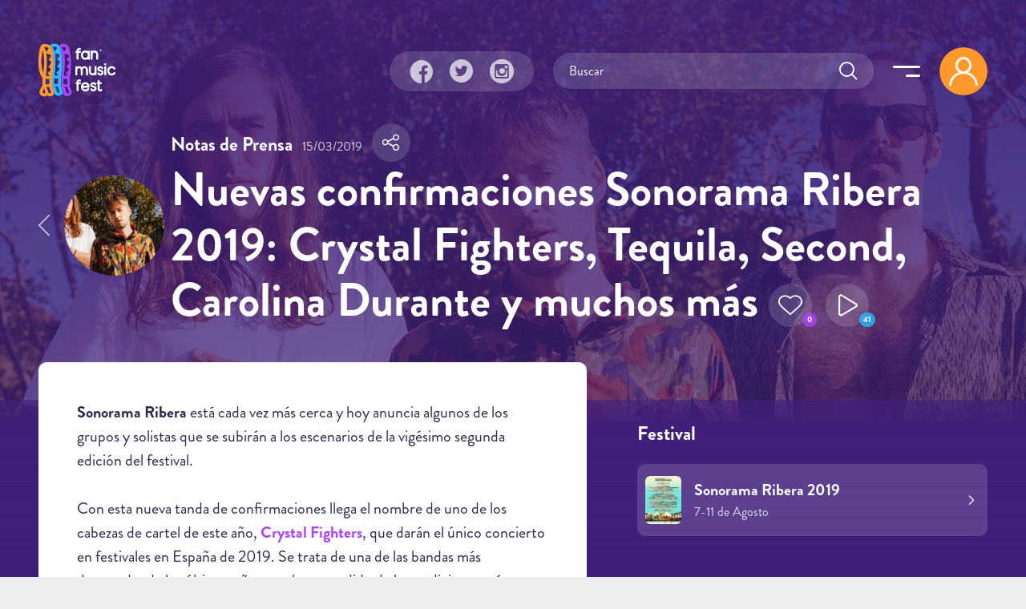

--- FILE ---
content_type: text/html; charset=utf-8
request_url: https://fanmusicfest.com/content/nuevas-confirmaciones-sonorama-ribera-2019-crystal-fighters-tequila-second-carolina-durante
body_size: 19706
content:
<!DOCTYPE html>
<html xmlns="http://www.w3.org/1999/xhtml" lang="es" xml:lang="es" version="XHTML+RDFa 1.0" dir="ltr"
  xmlns:fb="http://ogp.me/ns/fb#"
  xmlns:og="http://ogp.me/ns#">
  <head profile="http://www.w3.org/1999/xhtml/vocab">
  <!--[if IE]><![endif]-->
<meta http-equiv="Content-Type" content="text/html; charset=utf-8" />
<link rel="amphtml" href="https://fanmusicfest.com/content/nuevas-confirmaciones-sonorama-ribera-2019-crystal-fighters-tequila-second-carolina-durante?amp" />
<link rel="shortcut icon" href="https://fanmusicfest.com/sites/all/themes/fmf_silicium_boot/dist/images/favicon/favicon-96x96.png" type="image/png" />
<link rel="apple-touch-icon" href="https://fanmusicfest.com/sites/all/themes/fmf_silicium_boot/dist/images/favicon/apple-icon-180x180.png" />
<link rel="dns-prefetch" href="https://www.googletagmanager.com/"></link>
<link rel="preconnect" href="https://www.googletagmanager.com/"></link>
<link rel="preload" as="style" href="https://fanmusicfest.com/sites/all/themes/fmf_silicium_boot/dist/fonts/silicium/style.css"></link>
<script src="/cdn-cgi/scripts/7d0fa10a/cloudflare-static/rocket-loader.min.js" data-cf-settings="72f2c2afb3a006f485b486a5-|49"></script><link rel="stylesheet" media="print" onload="this.onload=null;this.removeAttribute(&#039;media&#039;);" href="https://fanmusicfest.com/sites/all/themes/fmf_silicium_boot/dist/fonts/silicium/style.css"></link>
<noscript><link rel="stylesheet" href="https://fanmusicfest.com/sites/all/themes/fmf_silicium_boot/dist/fonts/silicium/style.css"></link>
</noscript>
<link rel="preload" as="style" href="https://fanmusicfest.com/sites/all/themes/fmf_silicium_boot/dist/fonts/font-awesome/css/font-awesome.min.css"></link>
<script src="/cdn-cgi/scripts/7d0fa10a/cloudflare-static/rocket-loader.min.js" data-cf-settings="72f2c2afb3a006f485b486a5-|49"></script><link rel="stylesheet" media="print" onload="this.onload=null;this.removeAttribute(&#039;media&#039;);" href="https://fanmusicfest.com/sites/all/themes/fmf_silicium_boot/dist/fonts/font-awesome/css/font-awesome.min.css"></link>
<noscript><link rel="stylesheet" href="https://fanmusicfest.com/sites/all/themes/fmf_silicium_boot/dist/fonts/font-awesome/css/font-awesome.min.css"></link>
</noscript>
<link rel="icon" type="image/png" sizes="16x16" href="https://fanmusicfest.com/sites/all/themes/fmf_silicium_boot/dist/images/favicon/favicon-16x16.png" />
<link rel="icon" type="image/png" sizes="32x32" href="https://fanmusicfest.com/sites/all/themes/fmf_silicium_boot/dist/images/favicon/favicon-32x32.png" />
<link rel="icon" type="image/png" sizes="48x48" href="https://fanmusicfest.com/sites/all/themes/fmf_silicium_boot/dist/images/favicon/favicon-48x48.png" />
<link rel="icon" type="image/png" sizes="96x96" href="https://fanmusicfest.com/sites/all/themes/fmf_silicium_boot/dist/images/favicon/favicon-96x96.png" />
<link rel="icon" type="image/png" sizes="192x192" href="https://fanmusicfest.com/sites/all/themes/fmf_silicium_boot/dist/images/favicon/favicon-192x192.png" />
<meta name="viewport" content="width=device-width, initial-scale=1, shrink-to-fit=no"></meta>
<meta name="google-site-verification" content="nCCQRLTqlHnu1XDULc_XBY_xCiE8mF7bwLUAqZFR_CU"></meta>
<meta name="google-adsense-account" content="ca-pub-3955128881019388"></meta>
<meta name="impact-site-verification" value="5239fefd-145d-4a37-be01-413aef8c7341"></meta>
<meta name="facebook-domain-verification" content="eijdygxjxk8a8imx8aelyan882gn2j"></meta>
<meta name="theme-color" content="#40207B"></meta>
<meta name="msapplication-navbutton-color" content="#40207B"></meta>
<link href="https://fanmusicfest.com/sites/default/files/styles/esc_750x/public/field/image/Crystal%20Fighters_0.jpg?itok=trVaPGkv" rel="preload" as="image"></link>
<script type="application/ld+json">{
    "@context": "https://schema.org",
    "@graph": [
        {
            "@type": "NewsArticle",
            "headline": "Nuevas confirmaciones Sonorama Ribera 2019: Crystal Fighters, Tequila, Second, Carolina Durante y muchos más",
            "name": "Nuevas confirmaciones Sonorama Ribera 2019: Crystal Fighters, Tequila, Second, Carolina Durante y muchos más",
            "description": "Sonorama Ribera está cada vez más cerca y hoy anuncia algunos de los grupos y solistas que se subirán a los escenarios de la vigésimo segunda edición del festival.",
            "author": {
                "@type": "Organization",
                "@id": "https://fanmusicfest.com/#author",
                "name": "FanMusicFest",
                "url": "https://fanmusicfest.com/",
                "logo": {
                    "@type": "ImageObject",
                    "url": "https://fanmusicfest.com/sites/all/themes/fmf_silicium_boot/logo_organization.png"
                }
            },
            "publisher": {
                "@type": "Organization",
                "@id": "https://fanmusicfest.com/#publisher",
                "name": "FanMusicFest",
                "url": "https://fanmusicfest.com/",
                "logo": {
                    "@type": "ImageObject",
                    "url": "https://fanmusicfest.com/sites/all/themes/fmf_silicium_boot/logo_organization.png"
                }
            },
            "datePublished": "2019-03-15T11:35:13+01:00",
            "dateModified": "2019-03-15T11:45:59+01:00",
            "image": {
                "@type": "ImageObject",
                "url": "https://fanmusicfest.com/sites/default/files/styles/amp_metadata__content_image__1200px_wide_/public/field/image/Crystal%20Fighters_0.jpg?itok=9DnnEu94"
            }
        },
        {
            "@type": "WebPage",
            "@id": "https://fanmusicfest.com/content/nuevas-confirmaciones-sonorama-ribera-2019-crystal-fighters-tequila-second-carolina-durante#webpage",
            "name": "Nuevas confirmaciones Sonorama Ribera 2019: Crystal Fighters, Tequila, Second, Carolina Durante y muchos más",
            "description": "Sonorama Ribera está cada vez más cerca y hoy anuncia algunos de los grupos y solistas que se subirán a los escenarios de la vigésimo segunda edición del festival.",
            "author": {
                "@type": "Organization",
                "@id": "https://fanmusicfest.com/#author",
                "name": "FanMusicFest",
                "url": "https://fanmusicfest.com/",
                "logo": {
                    "@type": "ImageObject",
                    "url": "https://fanmusicfest.com/sites/all/themes/fmf_silicium_boot/logo_organization.png"
                }
            },
            "breadcrumb": {
                "@type": "BreadcrumbList",
                "itemListElement": [
                    {
                        "@type": "ListItem",
                        "position": 1,
                        "name": "Home",
                        "item": "https://fanmusicfest.com/"
                    },
                    {
                        "@type": "ListItem",
                        "position": 2,
                        "name": "Noticias",
                        "item": "https://fanmusicfest.com/noticias-festivales"
                    },
                    {
                        "@type": "ListItem",
                        "position": 3,
                        "name": "Nuevas confirmaciones Sonorama Ribera 2019: Crystal Fighters, Tequila, Second, Carolina Durante y muchos más",
                        "item": ""
                    }
                ]
            },
            "url": "https://fanmusicfest.com/content/nuevas-confirmaciones-sonorama-ribera-2019-crystal-fighters-tequila-second-carolina-durante"
        }
    ]
}</script>
<meta name="description" content="Sonorama Ribera está cada vez más cerca y hoy anuncia algunos de los grupos y solistas que se subirán a los escenarios de la vigésimo..." />
<link rel="manifest" href="/manifest.webmanifest?v=7" crossorigin="" />
<meta name="theme-color" content="#4e2694" />
<meta name="generator" content="Drupal 7 (http://drupal.org)" />
<link rel="canonical" href="https://fanmusicfest.com/content/nuevas-confirmaciones-sonorama-ribera-2019-crystal-fighters-tequila-second-carolina-durante" />
<link rel="shortlink" href="https://fanmusicfest.com/node/257367" />
<meta property="fb:admins" content="roy.batty78" />
<meta property="fb:app_id" content="190259424432072" />
<meta property="og:site_name" content="FanMusicFest" />
<meta property="og:type" content="article" />
<meta property="og:url" content="https://fanmusicfest.com/content/nuevas-confirmaciones-sonorama-ribera-2019-crystal-fighters-tequila-second-carolina-durante" />
<meta property="og:title" content="Nuevas confirmaciones Sonorama Ribera 2019: Crystal Fighters, Tequila, Second, Carolina Durante y muchos más" />
<meta property="og:description" content="Sonorama Ribera está cada vez más cerca y hoy anuncia algunos de los grupos y solistas que se subirán a los escenarios de la vigésimo segunda edición del festival." />
<meta property="og:image" content="https://fanmusicfest.com/sites/default/files/styles/escrec_750x500/public/field/image/Crystal%20Fighters_0.jpg?itok=_op5C2Ua" />
<meta property="og:image:url" content="https://fanmusicfest.com/sites/default/files/styles/escrec_750x500/public/field/image/Crystal%20Fighters_0.jpg?itok=_op5C2Ua" />
<meta property="og:image:secure_url" content="https://fanmusicfest.com/sites/default/files/styles/escrec_750x500/public/field/image/Crystal%20Fighters_0.jpg?itok=_op5C2Ua" />
<meta property="og:image:width" content="750" />
<meta property="og:image:height" content="500" />
<meta name="apple-mobile-web-app-status-bar-style" content="black_translucent" />
<meta name="apple-mobile-web-app-capable" content="yes" />
  <title>Nuevas confirmaciones Sonorama Ribera 2019: Crystal Fighters, Tequila, Second, Carolina Durante y muchos más | FanMusicFest</title>
  <script type="72f2c2afb3a006f485b486a5-text/javascript">
<!--//--><![CDATA[//><!--
for(var fonts=document.cookie.split("advaggf"),i=0;i<fonts.length;i++){var font=fonts[i].split("="),pos=font[0].indexOf("ont_");-1!==pos&&(window.document.documentElement.className+=" "+font[0].substr(4).replace(/[^a-zA-Z0-9\-]/g,""))}if(void 0!==Storage){fonts=JSON.parse(localStorage.getItem("advagg_fonts"));var current_time=(new Date).getTime();for(var key in fonts)fonts[key]>=current_time&&(window.document.documentElement.className+=" "+key.replace(/[^a-zA-Z0-9\-]/g,""))}
//--><!]]>
</script>
<link type="text/css" rel="stylesheet" href="/sites/default/files/advagg_css/css__BJ6Ou6QsBRtnFTmxaakamOIS8n4QswDP2XnnZ1sxtaM__NBuvkP6eInGIkb1aJvUHx5PX79XApuxBDkk_77W5tYk__2C1sqGOotq7e2FiYUOkKlvDjX3xzuMnl66kn7CJI7Ag.css" media="all" />
<link type="text/css" rel="stylesheet" href="/sites/default/files/advagg_css/css__YziSh45bPYLrRNrWKiJ4RSWdJCd78FjDEe0SbcQClbI__3PWeSxBEp25JZfdB0q4a1THV5KGElJ3sZQngWGz2xDM__2C1sqGOotq7e2FiYUOkKlvDjX3xzuMnl66kn7CJI7Ag.css" media="all" />
<link type="text/css" rel="stylesheet" href="/sites/default/files/advagg_css/css__63cO3HRftEUcCKw4U52Bz-3w_TiBv6y0gILhcQo7rfc__rZeYxNVOOO4G9U7gb7O-j7NHkR8LzsmHQ_UMjp4rkYs__2C1sqGOotq7e2FiYUOkKlvDjX3xzuMnl66kn7CJI7Ag.css" media="all" />
<link type="text/css" rel="stylesheet" href="/sites/default/files/advagg_css/css__VVALRxffSzJFDI0PGZ3NEOPjhhQJXVcy6gSThgBAM5M__nAjx_UQkxBIK8tYkj2BMd0ggFFPFvkkjpIhCQoG7HMo__2C1sqGOotq7e2FiYUOkKlvDjX3xzuMnl66kn7CJI7Ag.css" media="all" />
<link type="text/css" rel="stylesheet" href="/sites/default/files/advagg_css/css__eFKSCujfWyJYO8J-qSi6T_n29lROS8isvrxzANeHaAY__D_EUHDAfEQdxcLiSDY7hREUWkG1Ge56_h2z3Er8V188__2C1sqGOotq7e2FiYUOkKlvDjX3xzuMnl66kn7CJI7Ag.css" media="all" />
<link type="text/css" rel="stylesheet" href="/sites/default/files/advagg_css/css__mXUsFOkFX1Vp3cPaBtPrMNLiyy4rOzIAVz7DppnovsY__VuqueGIBM1L9IZF1etqtwEuhxiXGAHU-O6d8gMboEyQ__2C1sqGOotq7e2FiYUOkKlvDjX3xzuMnl66kn7CJI7Ag.css" media="all" />
<link type="text/css" rel="stylesheet" href="/sites/default/files/advagg_css/css__wzbg2wJKXgCcfj7ADJ9K-UuYR3r4vhf_iIuYniWfF7I__0u9LaacN3Hed1ZA2MSaWoizVhqNcQE36ozAuasHD0Vg__2C1sqGOotq7e2FiYUOkKlvDjX3xzuMnl66kn7CJI7Ag.css" media="all" />
<link type="text/css" rel="stylesheet" href="/sites/default/files/advagg_css/css__JobBKST7GlmicQYhaQ3qjZSOR5r1n7s0qWHVKnMuRUI__3kgqTAI11JtNPhZZh6U7vbZHtejAoT7Qg7WZb5_fbPM__2C1sqGOotq7e2FiYUOkKlvDjX3xzuMnl66kn7CJI7Ag.css" media="all" />
<link type="text/css" rel="stylesheet" href="/sites/default/files/advagg_css/css__EkKtNt4mq9j8qV7LdT8f2Z-oWRkSJNQU6b5woBJna_U__Lf77875HmDgWXlnw7h4mr4mZ7tYhxCC_kbLRCdDA4dk__2C1sqGOotq7e2FiYUOkKlvDjX3xzuMnl66kn7CJI7Ag.css" media="all" />
<link type="text/css" rel="stylesheet" href="/sites/default/files/advagg_css/css__8FtPdo0QlphFPDkpjePuwHggoiJrVmosf1vLVwnlxAk__Bp1x5GzUBnJyc_j0LvWIPwlsK_Fn8v_XBDgD6Je2i-I__2C1sqGOotq7e2FiYUOkKlvDjX3xzuMnl66kn7CJI7Ag.css" media="all" />
<link type="text/css" rel="stylesheet" href="/sites/default/files/advagg_css/css__K-r5OTKUZ_4wMpNOOnvLPeDyW3JEtaB7htmAPt0hIoE__pc8cWNXTCPBZ6155BfYfmgQ_A4SqsfSORsHMoqJRvl4__2C1sqGOotq7e2FiYUOkKlvDjX3xzuMnl66kn7CJI7Ag.css" media="all" />
<link type="text/css" rel="stylesheet" href="/sites/default/files/advagg_css/css__WVCmyxtpUjjv_6eNGtC47zmd0dMBUrQjs7mNyPEO2N8__BQwG3ze52t13loYENhTuC8bvlN-6BDZCAlSYOjxbbBo__2C1sqGOotq7e2FiYUOkKlvDjX3xzuMnl66kn7CJI7Ag.css" media="all" />
<link type="text/css" rel="stylesheet" href="/sites/default/files/advagg_css/css__nznGB9fwX-62JC5s-VglPOpWHpDap4Dvs-OZJK0k4W4__CmnyehHeR9H9bSpORs017FQG_NLa6OGPEhVEpGNPULA__2C1sqGOotq7e2FiYUOkKlvDjX3xzuMnl66kn7CJI7Ag.css" media="all" />
  <script type="72f2c2afb3a006f485b486a5-text/javascript" src="/sites/default/files/advagg_js/js__E7A4YYAJdmsbjJRuIuUGDp0VFdgkNbpmMu9mB9mtOlY__6WgEo0vsiyuQSTJtji-aze0uTp2YYgLWCo8W4bmpWcQ__2C1sqGOotq7e2FiYUOkKlvDjX3xzuMnl66kn7CJI7Ag.js"></script>
<script type="72f2c2afb3a006f485b486a5-text/javascript" src="/sites/default/files/advagg_js/js__H5AFmq1RrXKsrazzPq_xPQPy4K0wUKqecPjczzRiTgQ__wor4r9P8YTtQ7p6fbywTetZ47Z_orumIfrrhgxrpLus__2C1sqGOotq7e2FiYUOkKlvDjX3xzuMnl66kn7CJI7Ag.js"></script>
<script type="72f2c2afb3a006f485b486a5-text/javascript" src="/sites/default/files/advagg_js/js__jY3-3CF_aW2-zV7M-ZJG0aboHTCHOpI0LqsoubNNRFI__ldX-GYGVbJarE_FwlYdMigsz0wUJ72Qj_I4V8NwWM6E__2C1sqGOotq7e2FiYUOkKlvDjX3xzuMnl66kn7CJI7Ag.js"></script>
<script type="72f2c2afb3a006f485b486a5-text/javascript" src="/sites/default/files/advagg_js/js__LOTzmTjOEyBYTRa73tu6Fj3qY7yfNxJxX3y1JUwojnc__40YrL2aSiZmfap0peqfapAZpogiJynGBflb-zJ7vQQo__2C1sqGOotq7e2FiYUOkKlvDjX3xzuMnl66kn7CJI7Ag.js" defer="defer" async="async"></script>
<script type="72f2c2afb3a006f485b486a5-text/javascript" src="/sites/default/files/advagg_js/js__HxTbhN-HTG8H6pU8ZNTXLhmTeg8fhzG_sbeVLz0gBqU__AdhAFZ5QAk_VrKkFUOCnxJb9ANrhuWlKf15A7QHm14M__2C1sqGOotq7e2FiYUOkKlvDjX3xzuMnl66kn7CJI7Ag.js" defer="defer" async="async"></script>
<script type="72f2c2afb3a006f485b486a5-text/javascript">
<!--//--><![CDATA[//><!--
jQuery.extend(Drupal.settings,{"basePath":"\/","pathPrefix":"","setHasJsCookie":0,"ajaxPageState":{"theme":"fmf_silicium_boot","theme_token":"cdt1-tOvB2VZEnPFgSUwo5EzTXmPCd-GibwxmVAVUqM","jquery_version":"3.1","css":{"modules\/system\/system.base.css":1,"modules\/system\/system.menus.css":1,"modules\/system\/system.messages.css":1,"modules\/system\/system.theme.css":1,"misc\/ui\/jquery.ui.core.css":1,"misc\/ui\/jquery.ui.theme.css":1,"misc\/ui\/jquery.ui.slider.css":1,"modules\/field\/theme\/field.css":1,"sites\/all\/modules\/logintoboggan\/logintoboggan.css":1,"modules\/node\/node.css":1,"modules\/user\/user.css":1,"sites\/all\/modules\/views\/css\/views.css":1,"sites\/all\/modules\/ckeditor\/css\/ckeditor.css":1,"sites\/all\/modules\/colorbox\/styles\/stockholmsyndrome\/colorbox_style.css":1,"sites\/all\/modules\/ctools\/css\/ctools.css":1,"sites\/all\/libraries\/jgrowl\/jquery.jgrowl.min.css":1,"sites\/all\/modules\/nicemessages\/css\/nicemessages_positions.css":1,"sites\/all\/modules\/nicemessages\/css\/nicemessages_jgrowl.css":1,"sites\/all\/modules\/nicemessages\/css\/shadows.css":1,"sites\/all\/modules\/fmf_silicium\/jcarousel-skins\/FMF_Silicium\/jcarousel-fmf_silicium-alt.css":1,"sites\/all\/modules\/ctools\/css\/modal.css":1,"sites\/all\/modules\/ajax_register\/css\/ajax-register.css":1,"sites\/all\/themes\/fmf_silicium_boot\/dist\/css\/fmf_silicium_boot.css":1,"sites\/all\/themes\/fmf_silicium_boot\/dist\/js\/bootstrap-select\/css\/bootstrap-select.min.css":1},"js":{"sites\/all\/modules\/jquery_update\/replace\/jquery-migrate\/3\/jquery-migrate.min.js":1,"misc\/jquery-extend-3.4.0.js":1,"misc\/jquery-html-prefilter-3.5.0-backport.js":1,"sites\/all\/modules\/jquery_update\/replace\/ui\/ui\/minified\/jquery.ui.core.min.js":1,"sites\/all\/modules\/jquery_update\/replace\/ui\/ui\/minified\/jquery.ui.widget.min.js":1,"sites\/all\/modules\/jquery_update\/replace\/ui\/external\/jquery.cookie.js":1,"sites\/all\/modules\/jquery_update\/replace\/jquery.form\/4\/jquery.form.min.js":1,"sites\/all\/modules\/jquery_update\/replace\/ui\/ui\/minified\/jquery.ui.mouse.min.js":1,"sites\/all\/modules\/jquery_update\/replace\/ui\/ui\/minified\/jquery.ui.slider.min.js":1,"sites\/all\/modules\/jquery_update\/js\/jquery_update.js":1,"public:\/\/languages\/es_H0NXbY43BzTGhu3ypPMYq_XLPBNacOmOwKQLZfYJFrY.js":1,"sites\/all\/libraries\/colorbox\/jquery.colorbox-min.js":1,"sites\/all\/modules\/colorbox\/js\/colorbox.js":1,"sites\/all\/modules\/colorbox\/styles\/stockholmsyndrome\/colorbox_style.js":1,"sites\/all\/modules\/colorbox\/js\/colorbox_load.js":1,"sites\/all\/modules\/colorbox\/js\/colorbox_inline.js":1,"sites\/all\/libraries\/jgrowl\/jquery.jgrowl.min.js":1,"sites\/all\/modules\/nicemessages\/js\/nicemessages.js":1,"sites\/all\/modules\/views\/js\/base.js":1,"misc\/progress.js":1,"sites\/all\/modules\/ctools\/js\/auto-submit.js":1,"sites\/all\/modules\/views\/js\/ajax_view.js":1,"sites\/all\/modules\/jcarousel\/js\/jquery.jcarousel.min.js":1,"sites\/all\/modules\/jcarousel\/js\/jcarousel.js":1,"sites\/all\/modules\/ctools\/js\/modal.js":1,"sites\/all\/modules\/ajax_register\/js\/ajax-register.js":1,"sites\/all\/themes\/fmf_silicium_boot\/dist\/js\/bootstrap\/bootstrap.bundle.min.js":1,"sites\/all\/themes\/fmf_silicium_boot\/dist\/js\/bootstrap-select\/js\/bootstrap-select.min.js":1,"sites\/all\/themes\/fmf_silicium_boot\/dist\/js\/bootstrap-select\/js\/i18n\/defaults-es_ES.min.js":1,"sites\/all\/themes\/fmf_silicium_boot\/dist\/js\/jquery-touchswipe\/jquery.touchSwipe.min.js":1,"sites\/all\/themes\/fmf_silicium_boot\/dist\/js\/jquery.disqusloader\/jquery.disqusloader.js":1,"sites\/all\/themes\/fmf_silicium_boot\/dist\/js\/fmf_viewsexposedformfix.js":1,"sites\/all\/themes\/fmf_silicium_boot\/dist\/js\/fmf_lazyloadcssbg.js":1,"sites\/all\/themes\/fmf_silicium_boot\/dist\/js\/fmf_lazyloadaddsense.js":1,"sites\/all\/themes\/fmf_silicium_boot\/dist\/js\/fmf_lazyloadanalytics.js":1,"sites\/all\/themes\/fmf_silicium_boot\/dist\/js\/fmf_videoplayer.js":1,"sites\/all\/themes\/fmf_silicium_boot\/dist\/js\/fmf_ctools.js":1,"sites\/all\/themes\/fmf_silicium_boot\/dist\/js\/fmf_addtoany.js":1,"sites\/all\/themes\/fmf_silicium_boot\/dist\/js\/fmf_scripts.js":1,"sites\/all\/modules\/pwa\/js\/register.js":1,"sites\/all\/modules\/pwa\/js\/autoreload.js":1,"sites\/all\/modules\/pwa\/js\/beforeinstallprompt.js":1,"sites\/all\/modules\/views_infinite_scroll\/views-infinite-scroll.js":1,"sites\/all\/modules\/jquery_update\/replace\/jquery\/3.1\/jquery.min.js":1,"misc\/jquery.once.js":1,"misc\/drupal.js":1,"misc\/ajax.js":1,"sites\/all\/libraries\/fontfaceobserver\/fontfaceobserver.js":1,"sites\/all\/modules\/advagg\/advagg_font\/advagg_font.js":1}},"colorbox":{"transition":"elastic","speed":"350","opacity":"1","slideshow":true,"slideshowAuto":false,"slideshowSpeed":"2500","slideshowStart":"iniciar presentaci\u00f3n","slideshowStop":"parar presentaci\u00f3n","current":"{current} de {total}","previous":"\u00ab Anterior","next":"Siguiente \u00bb","close":"Cerrar","overlayClose":true,"returnFocus":true,"maxWidth":"100%","maxHeight":"100%","initialWidth":"300","initialHeight":"100","fixed":true,"scrolling":true,"mobiledetect":false,"mobiledevicewidth":"480px","file_public_path":"\/sites\/default\/files","specificPagesDefaultValue":"admin*\nimagebrowser*\nimg_assist*\nimce*\nnode\/add\/*\nnode\/*\/edit\nprint\/*\nprintpdf\/*\nsystem\/ajax\nsystem\/ajax\/*"},"ctools_modalview_style":{"modalSize":{"type":"fixed","width":550,"height":140,"contentRight":30,"contentBottom":0},"modalOptions":{"opacity":"0.8","background-color":"#000000"},"closeText":"","animation":"fadeIn","animationSpeed":"slow","modalTheme":"CToolsModalFMFSiliciumViews"},"ctools_modalform_style":{"modalSize":{"type":"fixed","width":550,"height":140,"contentRight":30,"contentBottom":0},"modalOptions":{"opacity":"0.8","background-color":"#000000"},"closeText":"","animation":"fadeIn","animationSpeed":"slow","modalTheme":"CToolsModalFMFSiliciumForms"},"jcarousel":{"ajaxPath":"\/jcarousel\/ajax\/views","carousels":{"jcarousel-dom-block-lista-videoplayer-reference696e639eacc8b":{"view_options":{"view_args":"257367","view_path":"node\/257367","view_base_path":null,"view_display_id":"block_lista_videoplayer_reference","view_name":"fmf_videos","jcarousel_dom_id":"block_lista_videoplayer_reference696e639eacc8b"},"skin":"fmfsiliciumalt","responsive":1,"autoPause":1,"start":1,"ajax":true,"size":"41","selector":".jcarousel-dom-block-lista-videoplayer-reference696e639eacc8b"},"jcarousel-manual":{"responsive":1,"scroll":"","visible":"","skin":"fmfsiliciumalt","selector":".jcarousel-manual"}}},"views_infinite_scroll":{"img_path":"https:\/\/fanmusicfest.com\/sites\/all\/modules\/views_infinite_scroll\/images\/ajax-loader.gif","scroll_threshold":200},"views":{"ajax_path":"\/views\/ajax","ajaxViews":{"views_dom_id:2a9524958a325895a363dbcccb4a8a4e":{"view_name":"fmf_festivales","view_display_id":"block_festivalesrelacionados","view_args":"26386","view_path":"node\/257367","view_base_path":"mapa-festivales","view_dom_id":"2a9524958a325895a363dbcccb4a8a4e","pager_element":0},"views_dom_id:1bfedd507b7307daae863d56c1401897":{"view_name":"fmf_videos","view_display_id":"block_lista_videoplayer_reference","view_args":"257367","view_path":"node\/257367","view_base_path":null,"view_dom_id":"1bfedd507b7307daae863d56c1401897","pager_element":0},"views_dom_id:f857d6960552d2c005b30db7164899a5":{"view_name":"FMF_Noticias","view_display_id":"block_news_destacadas","view_args":"257367","view_path":"node\/257367","view_base_path":null,"view_dom_id":"f857d6960552d2c005b30db7164899a5","pager_element":0}}},"urlIsAjaxTrusted":{"\/views\/ajax":true,"\/":true,"\/system\/ajax":true,"\/content\/nuevas-confirmaciones-sonorama-ribera-2019-crystal-fighters-tequila-second-carolina-durante":true},"better_exposed_filters":{"views":{"fmf_festivales":{"displays":{"block_festivalesrelacionados":{"filters":[]}}},"fmf_videos":{"displays":{"block_lista_videoplayer_reference":{"filters":[]}}},"FMF_Noticias":{"displays":{"block_news_destacadas":{"filters":[]}}}}},"ajax":{"submit-search696e639eb8adc":{"callback":"fmf_silicium_search_ajax_callback","wrapper":"search-ajax-form","event":"click","url":"\/system\/ajax","submit":{"_triggering_element_name":"op","_triggering_element_value":"Submit"}}},"advagg_font":{"helvetica-neue":"Helvetica Neue","brandon-grotesque-regular":"Brandon Grotesque Regular"},"advagg_font_storage":1,"advagg_font_cookie":1,"advagg_font_no_fout":0,"nicemessages":{"position":"center","items":[]},"fmf_silicium":{"currentNid":"257367","currentTitle":"Nuevas confirmaciones Sonorama Ribera 2019: Crystal Fighters, Tequila, Second, Carolina Durante y muchos m\u00e1s"},"pwa":{"path":"\/pwa\/serviceworker\/js"},"CToolsModal":{"loadingText":"Loading...","closeText":"Close Window","closeImage":"\u003Cimg src=\u0022https:\/\/fanmusicfest.com\/sites\/all\/modules\/ctools\/images\/icon-close-window.png\u0022 alt=\u0022Close window\u0022 title=\u0022Close window\u0022 \/\u003E","throbber":"\u003Cimg src=\u0022https:\/\/fanmusicfest.com\/sites\/all\/modules\/ctools\/images\/throbber.gif\u0022 alt=\u0022Cargando\u0022 title=\u0022Loading...\u0022 \/\u003E"},"ctools-ajax-register-style":{"modalSize":{"type":"fixed","width":600,"height":140,"contentRight":30,"contentBottom":0},"modalOptions":{"opacity":0.7,"background-color":"#000000"},"closeText":"","throbber":"\u003Cimg src=\u0022https:\/\/fanmusicfest.com\/sites\/all\/modules\/ajax_register\/images\/ajax-loader.gif\u0022 alt=\u0022\u0022 \/\u003E","animation":"fadeIn","animationSpeed":"slow","modalTheme":"CToolsModalFMFSiliciumLogin"}});
//--><!]]>
</script>
</head>
<body class="html not-front not-logged-in two-sidebars page-node page-node- page-node-257367 node-type-article" >
  <div id="skip-link">
    <a href="#main-content" class="element-invisible element-focusable">Pasar al contenido principal</a>
  </div>
    
<!-- Sidebar Menú -->
    <div class="sidebar_menu container text-right p-4 pb-5 cv-auto">
        <div id="block-block-94" class="block block-block">
  
  
      
    <div class="content">
      <div class="d-flex align-items-center">
  <h3 class="ml-xl-auto mb-0 font-weight-normal title">
    Menu  </h3>
  <a href="javascript:void(0);" class="d-inline-flex align-middle icon-link--primary icon--close-menu  ml-auto ml-xl-3 mr-4" title="Cerrar">
    <span class="icon-close_menu icon-s6"></span>
  </a>

  <div class="pr-xl-1">
  <div class="navbar__user rounded-circle mr-lg-2">
          <span class="icon-user_logout icon-s8 icon-md-s10 navbar__user__icon-circle d-block"></span>
      </div>
  </div>
</div>    </div>

    </div>
<div id="block-block-95" class="block block-block d-xl-none mt-4">
  
  
      
    <div class="content">
      <div class="searchblock">
  <div class="form-item form-type-textfield form-item-search-block-form-fake">
    <input placeholder="Buscar" autocomplete="off" class="form-control" type="text" id="submit-search-fake696e639e99273" name="search_block_form_fake" value="" size="60" maxlength="128">
  </div>
</div>    </div>

    </div>
<div id="block-system-main-menu" class="block block-system mt-4 text-right block-menu">
  
  
      
    <div class="content">
      <ul class="menu_main nav flex-column"><li class="first leaf nav-item"><a href="/" class="nav-link">Home</a></li>
<li class="leaf nav-item"><a href="/lista-festivales" title="" class="nav-link">Festivales</a></li>
<li class="leaf nav-item--calendario nav-item"><a href="/calendario-festivales" class="nav-link">Calendario</a></li>
<li class="leaf nav-item"><a href="/noticias-festivales" class="nav-link">Noticias</a></li>
<li class="leaf nav-item--mapa nav-item"><a href="/mapa-festivales" class="nav-link">Mapa</a></li>
<li class="leaf nav-item"><a href="/lista-grupos" class="nav-link">Artistas</a></li>
<li class="leaf nav-item--videoplayer nav-item"><a href="/lista-videos" class="nav-link--videoplayer nav-link">Playlists</a></li>
<li class="last leaf nav-item"><a href="/contact" class="nav-link">Contacto</a></li>
</ul>    </div>

    </div>
<div id="block-multiblock-1" class="block block-multiblock  fmf_rrss fmf_rrss--vertical block-block block-block-99-instance">
  
  
      
    <div class="content">
      <a class="fmf_rrss__item icon-link icon-link--trans" href="https://www.facebook.com/FanMusicFest" target="_blank" title="Facebook" rel="noopener"><span class="icon-facebook_circle icon-s8"></a>
<a class="fmf_rrss__item icon-link icon-link--trans" href="https://twitter.com/FanMusicFest" target="_blank" title="Twitter" rel="noopener"><span class="icon-twitter_circle icon-s8"></a>
<a class="fmf_rrss__item fmf_rrss__item--last icon-link icon-link--trans" href="https://www.instagram.com/fanmusicfest/" target="_blank" title="Instagram" rel="noopener"><span class="icon-instagram_circle icon-s8"></span></a>
<div class="fmf_rrss__follow fx_rotate font-weight-blod">Síguenos</div>    </div>

    </div>

    </div>
    <!-- Dark Overlay element -->
    <div class="sidebar_overlay"></div>

<!-- Página -->
<div id="page" class="page container-fluid">
    <div class="row">
        <div class="header_content_wrapper container-fluid p-0">
            <!-- Parallax background imagen -->
            
            <!-- Cabecera -->
             <div class="wrapper-header">            
                        
                   <div id="header" class="header container-fluid header--cover">
                   <!-- Parallax background imagen 
                               
                       <div class="parallax d-none d-md-block" data-parallax-image="https://fanmusicfest.com/sites/default/files/styles/esc_1980x/public/field/image/Crystal%20Fighters_0.jpg?itok=_dI6gtkX"></div>
                       <div class="parallax_fallback fx_cover d-none" style="background-image: url('https://fanmusicfest.com/sites/default/files/styles/esc_1980x/public/field/image/Crystal%20Fighters_0.jpg?itok=_dI6gtkX');"></div>
                       <div class="parallax_fallback fx_cover d-md-none" style="background-image: url('https://fanmusicfest.com/sites/default/files/styles/esc_750x/public/field/image/Crystal%20Fighters_0.jpg?itok=trVaPGkv');"></div>                                
                   -->                                                    
                   
                               
                       <div class="parallax_fallback fx_cover d-none d-md-block" style="background-image: url('https://fanmusicfest.com/sites/default/files/styles/esc_1980x/public/field/image/Crystal%20Fighters_0.jpg?itok=_dI6gtkX');"></div>
                       <div class="parallax_fallback fx_cover d-md-none" style="background-image: url('https://fanmusicfest.com/sites/default/files/styles/esc_750x/public/field/image/Crystal%20Fighters_0.jpg?itok=trVaPGkv');"></div>                                
                                      
                    <div class="row">
                        <!-- Navegación -->
                                                    <div class="container p-0">
                                <div id="navbar" class="navbar align-items-center col-12 col-lg-10 offset-lg-1 col-xl-12 offset-xl-0 px-xl-5">
                                    <div id="block-block-100" class="block block-block col p-0">
  
  
      
    <div class="content">
      <div class="d-inline-flex align-items-center">  
  <div>
		<a href="/" title="Home" class="navbar__logo icon-link"><span class="icon-fmf"><span class="path1"></span><span class="path2"></span><span class="path3"></span><span class="path4"></span><span class="path5"></span><span class="path6"></span><span class="path7"></span><span class="path8"></span><span class="path9"></span><span class="path10"></span><span class="path11"></span><span class="path12"></span><span class="path13"></span><span class="path14"></span><span class="path15"></span><span class="path16"></span><span class="path17"></span><span class="path18"></span><span class="path19"></span></span></a>	</div>

	<div class="mx-3 d-md-none">
		<a href="https://play.google.com/store/apps/details?id=com.fanmusicfest.twa" title="Google Play FanMusicFest" rel="nofollow">
			<img  class="img-fluid w-100" width="564" height="168" loading="lazy" alt="Google Play FanMusicFest" src="https://fanmusicfest.com/sites/all/themes/fmf_silicium_boot/dist/images/google-play-badge-trans.png" style="max-width: 100px"></img>
		</a>
	</div>
</div>    </div>

    </div>
<div id="block-block-99" class="block block-block col-end mr-4 fmf_rrss fmf_rrss--horizontal d-none d-xl-block">
  
  
      
    <div class="content">
      <a class="fmf_rrss__item icon-link icon-link--trans" href="https://www.facebook.com/FanMusicFest" target="_blank" title="Facebook" rel="noopener"><span class="icon-facebook_circle icon-s8"></a>
<a class="fmf_rrss__item icon-link icon-link--trans" href="https://twitter.com/FanMusicFest" target="_blank" title="Twitter" rel="noopener"><span class="icon-twitter_circle icon-s8"></a>
<a class="fmf_rrss__item fmf_rrss__item--last icon-link icon-link--trans" href="https://www.instagram.com/fanmusicfest/" target="_blank" title="Instagram" rel="noopener"><span class="icon-instagram_circle icon-s8"></span></a>
<div class="fmf_rrss__follow fx_rotate font-weight-blod">Síguenos</div>    </div>

    </div>
<div id="block-block-98" class="block block-block col-end mr-4 d-none d-xl-block searchblock--medium">
  
  
      
    <div class="content">
      <div class="searchblock">
  <div class="form-item form-type-textfield form-item-search-block-form-fake">
    <input placeholder="Buscar" autocomplete="off" class="form-control" type="text" id="submit-search-fake696e639e995f2" name="search_block_form_fake" value="" size="60" maxlength="128">
  </div>
</div>    </div>

    </div>
<div id="block-block-97" class="block block-block col-end p-0 mr-4">
  
  
      
    <div class="content">
      <div class="icon-link--primary icon--menu icon-s10 d-block icon-link text-white"><span class="icon-menu"></span></div>    </div>

    </div>
<div id="block-block-96" class="block block-block col-end p-0">
  
  
      
    <div class="content">
      <div class="navbar__user rounded-circle">
      <a aria-label="Usuario" class="icon-link d-block" href="javascript:void(0);" title="Login/Registro" data-toggle="popover" data-html="true" data-template="<div class='popover popover_usermenu' role='tooltip'><div class='arrow'></div><div class='popover-body'></div></div>" data-placement="bottom" data-content="<div class='popover__item'><a href='https://fanmusicfest.com/fmf_silicium_ajax_register/login/nojs' class='ctools-use-modal ctools-modal-ctools-ajax-register-style' title='Login'><span class='fa fa-sign-in mr-2'></span>Login</a></div><div class='popover__item'><a href='https://fanmusicfest.com/fmf_silicium_ajax_register/register/nojs' class='ctools-use-modal ctools-modal-ctools-ajax-register-style' title='Registro'><span class='fa fa-user-plus mr-2'></span>Registro</a></div>">
      <span class="icon-user_logout icon-s8 icon-md-s10 navbar__user__icon-circle d-block"></span>
    </a>
  </div>    </div>

    </div>

                                </div>
                            </div>
                        
                        <!-- Título -->
                                                                        
                                <div id="title" class="w-100">   
                                    <div id="block-block-107" class="block block-block title container d-flex align-items-center justify-content-center justify-content-xl-start h-100">
  
  
      
    <div class="content">
      <div class="d-flex flex-column flex-xl-row align-items-xl-center mt-3 mt-xl-0 mb-4 col-lg-10 offset-lg-1 offset-xl-0 col-xl-12">
    <div class="img-nodo-title flex-shrink-0 d-flex align-items-center mr-lg-2 mb-2 mb-lg-0">
      <span class="bnt-back icon-s18 icon-link icon-link--primary icon-back align-middle d-none d-xl-inline-block"></span>
      <span class="bnt-back icon-s3 icon-link icon-link--primary icon-back icon-trans-circle--xs align-middle d-inline-block d-xl-none mr-1"></span>
      
     <div class="position-relative">
       <div class="rounded-circle d-inline-block align-middle position-relative">
         <img src="https://fanmusicfest.com/sites/default/files/styles/escrec_200x200/public/field/image/Crystal%20Fighters_0.jpg?itok=NLrzNV3A" alt="Nuevas confirmaciones Sonorama Ribera 2019: Crystal Fighters, Tequila, Second, Carolina Durante y muchos más"></img>
                </div>

            </div>

     <div class="d-inline-flex d-xl-none ml-1">
       <!-- Favorito -->
       <a class="icon-link--secondary ctools-use-modal ctools-modal-ctools-ajax-register-style" href="https://fanmusicfest.com/fmf_silicium_ajax_register/login/nojs/257367" title="Favorito" role="button" rel="nofollow">
                <span class="icon-heart d-block icon-s5 icon-lg-s8 icon-trans-circle position-relative"><span class="fx_sufix--bottom">
                                <span class="fx_sufix__txt">0</span>
                            </span></span></a>
       <!-- Videoplayer -->
                <a class="use-ajax ml-3 icon-link--success" href="/fmf_silicium-uvideoplayerajax/js/257367/0" title="Videoplayer" role="button"><span class="icon-video d-block icon-s5 icon-lg-s8 icon-trans-circle position-relative"><span class="fx_sufix--bottom"><span>41</span></a>
        

       <!-- Addthis 
       <a class="a2a_dd sharing-button ml-3 icon-link--primary addthis_button_more" href="https://www.addtoany.com/share"><i class="icon-social icon-s5 d-block icon-lg-s8 icon-trans-circle position-relative"></i></a>-->
     </div>
   </div>

<div class="d-flex flex-column">
  <!-- Pre-Título -->
      <div class="order-1 order-xl-0  mt-3 mt-xl-0">
      <h4 class="page-pretitle  d-inline-block">
        Notas de Prensa      </h4>
      <span class="ml-2">15/03/2019</span>

    <!-- Addthis -->
      <a class="a2a_dd sharing-button ml-2 icon-link--primary addthis_button_more d-inline-flex" href="https://www.addtoany.com/share" title="Compartir"><i class="icon-social icon-s5 d-block icon-trans-circle position-relative"></i></a>
    </div>
  
  <div class="d-flex align-items-center">
    <!-- Título -->
    <h1 class="page-title mb-0 mr-xl-4 order-0 order-xl-1">
      Nuevas confirmaciones Sonorama Ribera 2019: Crystal Fighters, Tequila, Second, Carolina Durante y muchos más
      <!-- Favorito -->
      <span class="d-none d-xl-inline-flex">
        <a class="icon-link--secondary ctools-use-modal ctools-modal-ctools-ajax-register-style" href="https://fanmusicfest.com/fmf_silicium_ajax_register/login/nojs/257367" title="Favorito" role="button" rel="nofollow">
                <span class="icon-heart d-block icon-s5 icon-lg-s8 icon-trans-circle position-relative"><span class="fx_sufix--bottom">
                                <span class="fx_sufix__txt">0</span>
                            </span></span></a>      </span>

      <!-- Videoplayer -->
              <a class="use-ajax ml-1 icon-link--success d-none d-xl-inline-flex" href="/fmf_silicium-uvideoplayerajax/js/257367/0" title="Videoplayer" role="button"><span class="icon-video d-block icon-s5 icon-lg-s8 icon-trans-circle position-relative"><span class="fx_sufix--bottom"><span>41</span></a>
          </h1>

   <!--  <div class="d-none d-xl-flex order-3"> -->
      <!-- Favorito
      <a class="icon-link--secondary ctools-use-modal ctools-modal-ctools-ajax-register-style" href="https://fanmusicfest.com/fmf_silicium_ajax_register/login/nojs/257367" title="Favorito" role="button" rel="nofollow">
                <span class="icon-heart d-block icon-s5 icon-lg-s8 icon-trans-circle position-relative"><span class="fx_sufix--bottom">
                                <span class="fx_sufix__txt">0</span>
                            </span></span></a> -->

      <!-- Videoplayer 
              <a class="use-ajax ml-3 icon-link--success" href="/fmf_silicium-uvideoplayerajax/js/257367/0" title="Videoplayer" role="button"><span class="icon-video d-block icon-s5 icon-lg-s8 icon-trans-circle position-relative"><span class="fx_sufix--bottom"><span>41</span></a>
       -->

      <!-- Addthis 
      <a class="sharing-button ml-3 icon-link--primary addthis_button_more"><i class="icon-share-2 icon-s5 d-block icon-lg-s8 icon-trans-circle position-relative"><span class="atcounter fx_sufix--bottom"><span></span></span></i></a> -->
    <!--  </div>  -->
  </div>
</div>
</div>    </div>

    </div>

                                </div>
                                                                        </div>
                </div>
            </div>

            <!-- Contenido -->
            <div class="content_wrapper container-fluid p-0">
                <!-- Título -->
                
                <!-- Parallax background imagen -->
                

                <div class="container">
                    <!-- Mensajes -->
                    
                    <div class="row">
                        <!-- Contenido -->
                                                    <div class="content col-xl-7 pl-xl-5 col-lg-10 offset-lg-1 offset-xl-0 pb-4 order-0">
                                <div id="block-system-main" class="block block-system">
  
  
      
    <div class="content">
      <!-- Calculamos las fechas -->

<div class="node node-type-article-full">
    	    <div class="node__desc node__desc--white p-xl-5">
	        <!-- Cuerpo -->
            <div>
		        <p><strong>Sonorama Ribera</strong> está cada vez más cerca y hoy anuncia algunos de los grupos y solistas que se subirán a los escenarios de la vigésimo segunda edición del festival.<br />
 <br />
Con esta nueva tanda de confirmaciones llega el nombre de uno de los cabezas de cartel de este año, <strong><a href="/content/crystal-fighters">Crystal Fighters</a></strong>, que darán el único concierto en festivales en España de 2019. Se trata de una de las bandas más destacadas de los últimos años que ha aprendido de las tradiciones más antiguas para hacer música que suena a futuro. Ahora han vuelto con su nuevo trabajo 'Everything is my family', disco con el que convertirán el escenario principal de Sonorama Ribera en una pista de baile llena de psicodelia.<br />
 <br />
Otro de los grandes nombres que sumamos al cartel de esta edición es la mítica banda capitaneada por Ariel Rot y Alejo Stivel, <strong><a href="/content/tequila">Tequila</a></strong>, que llegan a Aranda con la gira de despedida que pone punto y final a la trayectoria de esta parte fundamental de la historia del rock en castellano.<br />
 <br />
<strong><a href="/content/second">Second</a></strong> también se subirá a nuestro escenario principal para presentar su nuevo trabajo 'Anillos y raíces', 10 temas que se unen al cancionero imbatible que han ido formando tras 7 discos y 12 años sin parar de girar.  Otra de las bandas que vuelve al festival arandino para traernos su inconfundible sonido que fusiona la tradición flamenco-coplera con música negra y ritmos propios de la electrónica de vanguardia es <strong><a href="/content/fuel-fandango">Fuel Fandango</a></strong>.<br />
 <br />
 Tras poder disfrutar de su directo el año pasado en la Plaza del Trigo, no podía faltar en esta edición de Sonorama uno de los grupos del momento, <strong><a href="/content/carolina-durante">Carolina Durante</a></strong>, quienes han revolucionado la escena nacional y en los próximos meses sacarán su primer disco. También estará con nosotros este año el trío canario <strong><a href="/content/los-vinagres">Los Vinagres</a></strong>, que llenarán el festival con su fusión de ritmos latinos y rock de raíces y otros que nos harán bailar serán <strong><a href="/content/mucho">Mucho</a></strong>. Por otro lado, los emblemáticos <strong>VANCOUVERS</strong> celebrarán con nosotros su regreso a los escenarios después de 21 años.<br />
 <br />
También se suman al cartel de Sonorama Ribera 2019 <strong><a href="/content/agoraphobia">Agoraphobia</a>, BALLENA, BASANTA, BLACK TV, CRUDO PIMIENTO, DE PERDIDOS AL TRÍO, DIVISIÓN MINÚSCULA, IGOR PASCUAL, INVISIBLE HARVEY, <a href="/content/julieta-21">Julieta 21</a>, <a href="/content/la-regadera">La Regadera</a>, <a href="/content/ladilla-rusa">Ladilla rusa</a>, MARGAUX, MARTA HAMMOND, MOSTAZA GÁLVEZ, ÑEKÜ, <a href="/content/playa-cuberris">Playa Cuberris</a>, <a href="/content/rayo">Rayo</a>, SERIAL KILLERZ, <a href="/content/siloe">Siloé</a>, THE GARLIC PHANTOMS, <a href="/content/levitants">The Levitants</a></strong> y <strong><a href="/content/veintiuno">Veintiuno</a></strong>.<br />
  <br />
Todos estos nombres se suman a un cartel en el que ya contaba, entre muchos otros, con Love of Lesbian, La Orquesta Mondragón, Luis Albert Segura, Miss Caffeina, Zahara, Shinova, Fangoria o Berri Txarrak, además del gran cabeza de cartel de este año, ACCIÓNCONTRAELHAMBRE.ORG.</p>
<p>Entre las novedades de esta nueva edición de Sonorama Ribera, está el servicio de autobuses que permitirá a los asistentes viajar de la manera más cómoda y sostenible.</p>
<p>Recuerda que puedes consultar el cartel completo, canal de vídeos del festival y comprar tu entrada en la página del <a href="https://fanmusicfest.com/content/sonorama-ribera-2019">Sonorama Ribera 2019</a> de FanMusicFest.</p>
        
            </div>

            <!-- Fuente -->
            <div class="mt-5 pt-xl-4">
                
                <div class="d-flex no-gutters small">
                    <!-- Fecha -->
                    <span class="col">15/03/2019</span>

                    <!-- Visitas -->
                    <div class="col-end mr-4">
                        <span class="icon-eye"></span>
                        <span class="align-text-bottom">8124</span>
                    </div>

                    <!-- Favoritos -->
                    <div class="col-end">
                        <span class="icon-heart_alt align-middle"></span>
                        <span class="">0</span>
                    </div>
                </div>
            </div>
	    </div><!-- end desc -->
    </div>
    </div>

    </div>
<div id="block-block-111" class="block block-block d-none d-xl-block">
  
  
      
    <div class="content">
      <div class="disqus_thread">
  <div id = "disqus_empty"></div>
</div>    </div>

    </div>

                            </div>
                                                
                        <!-- Sidebar-first -->
                                                  <div class="sidebar_first cv-auto-mobile col-xl-5 px-xl-5 col-lg-10 offset-lg-1 offset-xl-0 pb-4 pt-4 pt-xl-0 order-1">
                            <div id="block-views-5e2de219734b3be40a5cad4a741e4b37" class="block block-views collapse-btn--hide">
  
  
      
    <div class="content">
      <div class="view-total-rows-1 view view-fmf-festivales view-id-fmf_festivales view-display-id-block_festivalesrelacionados load-more-pager view-dom-id-2a9524958a325895a363dbcccb4a8a4e">
      
      <div class="view-title d-flex align-items-end mb-4">
      <div class="d-flex align-items-baseline">
        <h2 class="block-title mb-0">Festival</h2>
              </div>

              <div aria-label="colapsar" class="ml-auto block-collapse-btn d-md-none" data-toggle="collapse" data-target=".view.view-fmf-festivales.view-id-fmf_festivales.view-display-id-block_festivalesrelacionados.load-more-pager.view-dom-id-2a9524958a325895a363dbcccb4a8a4e .collapse" role="button">
          <div class="icon-trans-circle--xs icon-link icon-s3 icon-maximize"></div>
        </div>
          </div>
  
  
  
  
  <div class="collapse show">
          <div class="view-content">
          <div class="views-row views-row-1 views-row-odd views-row-first views-row-last">
    <div class="link_hover card card--teasertrans card--teaserpadding node-type-edici-n-festival-teaser d-flex align-items-center">
    <!-- ld+json -->
            <script type="application/ld+json">{
    "@context": "https://schema.org",
    "@graph": [
        {
            "@type": "Festival",
            "@id": "https://fanmusicfest.com/content/sonorama-ribera-2019#event",
            "name": "Sonorama Ribera 2019 | Cartel, entradas, horarios y alojamiento",
            "image": {
                "@type": "ImageObject",
                "url": "https://fanmusicfest.com/sites/default/files/cartel%20sonorama%202019_2.jpg"
            },
            "description": "Nada menos que 22 ediciones cumplirá el Sonorama Ribera en 2019. Claramente posicionado como uno de los grandes del panorama nacional, el festival retornará a Aranda de Duero (Burgos) los días 7, 8, 9, 10 y 11 de agosto.",
            "isAccessibleForFree": "False",
            "startDate": "2019-08-07",
            "endDate": "2019-08-11",
            "eventAttendanceMode": "https://schema.org/OfflineEventAttendanceMode",
            "eventStatus": "https://schema.org/EventScheduled",
            "location": {
                "@type": "Place",
                "name": "Recinto Ferial",
                "address": {
                    "@type": "PostalAddress",
                    "streetAddress": "Calle de Valladolid",
                    "addressLocality": "Aranda de Duero",
                    "addressRegion": "Burgos",
                    "postalCode": "09400",
                    "addressCountry": "España"
                },
                "geo": {
                    "@type": "GeoCoordinates",
                    "latitude": "41.670567",
                    "longitude": "-3.700037"
                }
            },
            "organizer": {
                "@type": "Organization",
                "@id": "https://fanmusicfest.com/content/sonorama-ribera-2019#organizer",
                "name": "Sonorama Ribera",
                "url": "http://twitter.com/sonoramaribera",
                "logo": {
                    "@type": "ImageObject",
                    "url": "https://fanmusicfest.com/sites/default/files/Logo%20sonorama%202019.jpg"
                }
            },
            "url": "https://fanmusicfest.com/content/sonorama-ribera-2019",
            "performer": [
                {
                    "@type": "MusicGroup",
                    "name": "Love of Lesbian",
                    "sameAs": "https://fanmusicfest.com/content/love-lesbian#webpage"
                },
                {
                    "@type": "MusicGroup",
                    "name": "Crystal Fighters",
                    "sameAs": "https://fanmusicfest.com/content/crystal-fighters#webpage"
                },
                {
                    "@type": "MusicGroup",
                    "name": "Nacho Cano"
                },
                {
                    "@type": "MusicGroup",
                    "name": "Fangoria",
                    "sameAs": "https://fanmusicfest.com/content/fangoria#webpage"
                },
                {
                    "@type": "MusicGroup",
                    "name": "The Vaccines",
                    "sameAs": "https://fanmusicfest.com/content/vaccines#webpage"
                },
                {
                    "@type": "MusicGroup",
                    "name": "Zahara",
                    "sameAs": "https://fanmusicfest.com/content/zahara#webpage"
                },
                {
                    "@type": "MusicGroup",
                    "name": "Carolina Durante",
                    "sameAs": "https://fanmusicfest.com/content/carolina-durante#webpage"
                },
                {
                    "@type": "MusicGroup",
                    "name": "Chimo Bayo",
                    "sameAs": "https://fanmusicfest.com/content/chimo-bayo#webpage"
                },
                {
                    "@type": "MusicGroup",
                    "name": "Fuel Fandango",
                    "sameAs": "https://fanmusicfest.com/content/fuel-fandango#webpage"
                },
                {
                    "@type": "MusicGroup",
                    "name": "Miss Caffeina",
                    "sameAs": "https://fanmusicfest.com/content/miss-caffeina#webpage"
                },
                {
                    "@type": "MusicGroup",
                    "name": "Nacho Vegas",
                    "sameAs": "https://fanmusicfest.com/content/nacho-vegas#webpage"
                },
                {
                    "@type": "MusicGroup",
                    "name": "Second",
                    "sameAs": "https://fanmusicfest.com/content/second#webpage"
                },
                {
                    "@type": "MusicGroup",
                    "name": "Tequila",
                    "sameAs": "https://fanmusicfest.com/content/tequila#webpage"
                },
                {
                    "@type": "MusicGroup",
                    "name": "Toteking",
                    "sameAs": "https://fanmusicfest.com/content/toteking#webpage"
                },
                {
                    "@type": "MusicGroup",
                    "name": "Berri Txarrak",
                    "sameAs": "https://fanmusicfest.com/content/berri-txarrak#webpage"
                },
                {
                    "@type": "MusicGroup",
                    "name": "Carlos Sadness",
                    "sameAs": "https://fanmusicfest.com/content/carlos-sadness#webpage"
                },
                {
                    "@type": "MusicGroup",
                    "name": "Delorean",
                    "sameAs": "https://fanmusicfest.com/content/delorean#webpage"
                },
                {
                    "@type": "MusicGroup",
                    "name": "Depedro",
                    "sameAs": "https://fanmusicfest.com/content/depedro#webpage"
                },
                {
                    "@type": "MusicGroup",
                    "name": "Full",
                    "sameAs": "https://fanmusicfest.com/content/full#webpage"
                },
                {
                    "@type": "MusicGroup",
                    "name": "Mastodonte",
                    "sameAs": "https://fanmusicfest.com/content/mastodonte#webpage"
                },
                {
                    "@type": "MusicGroup",
                    "name": "Mucho",
                    "sameAs": "https://fanmusicfest.com/content/mucho#webpage"
                },
                {
                    "@type": "MusicGroup",
                    "name": "Rulo y la contrabanda",
                    "sameAs": "https://fanmusicfest.com/content/rulo-y-la-contrabanda#webpage"
                },
                {
                    "@type": "MusicGroup",
                    "name": "Shinova",
                    "sameAs": "https://fanmusicfest.com/content/shinova#webpage"
                },
                {
                    "@type": "MusicGroup",
                    "name": "Soledad Vélez",
                    "sameAs": "https://fanmusicfest.com/content/soledad-velez#webpage"
                },
                {
                    "@type": "MusicGroup",
                    "name": "Taburete",
                    "sameAs": "https://fanmusicfest.com/content/taburete#webpage"
                }
            ]
        }
    ]
}</script>
        
    <!-- Cancelado -->
    	
    <div class="row no-gutters container-fluid p-0">	
        <!-- Imagen -->
                    <div class="col-auto d-flex align-items-center">
            	<!--<a aria-label="Sonorama Ribera 2019" href="/content/sonorama-ribera-2019">-->
                	<img alt="Cartel Sonorama Ribera 2019" class="icon-fixsquare" loading="lazy" src="https://fanmusicfest.com/sites/default/files/styles/escrec_45x60/public/cartel%20sonorama%202019_2.jpg?itok=LW74YowP" width="45" height="60">
            	<!--</a>-->
            </div>
        	

       
        <!-- Título y subtítulo -->        
        <div class="card__titlesubtitle flex-grow-1 flex-basis-0 overflow-hidden ml-sm-3 ml-2 mr-2 d-flex align-self-center flex-column">
                            <div class="card__subtitle text-truncate order-1 order-md-2">7-11 de Agosto</div>
                        
            <div class="card__title font-weight-bold text-white texto--elipsis order-2 order-md-1">
	            <a class="div-link text-decoration-none" aria-label="Sonorama Ribera 2019" href="/content/sonorama-ribera-2019">Sonorama Ribera 2019</a>
        	</div>
            
            <!-- Ubicación -->    
	                         		    	               
                <div class="card__subtitle text-truncate order-3 d-md-none">			
                        				    Aranda de Duero                                        
                                             (Burgos)                                    </div>            
                                           
        </div>
        
        <!-- Ubicación -->    
                    					    		        
	            <div class="card__ubicacion col-3 mr-2 d-none d-md-flex flex-column align-items-start justify-content-center">			
                    <div class="overflow-hidden text-center w-100">
                                				    <div class="text-truncate">Aranda de Duero</div>
                        		                
		                			                <div class="card__subtitle text-truncate">(Burgos)</div>				
		                                    </div>
	            </div>
	                
        <!-- Precio -->
                    <div class="card__precio col-auto d-flex align-items-center justify-content-end">    
                                    <span class="icon-s3 icon-right"></span>		
	            		
            </div>	            
        			        
    </div>

    <!-- Hover 
    <a aria-label="Sonorama Ribera 2019" href="/content/sonorama-ribera-2019">
		<div class="link_hover__block"></div>	
	</a>-->
</div>
  </div>
      </div>
    
          <ul class="pager pager--infinite-scroll ">
  <li class="pager__item">
      </li>
</ul>
    
    
    
    
      </div>

      <hr class="block-line mt-5">
  
</div>    </div>

    </div>
<div id="block-multiblock-20" class="block block-multiblock block-views block-views-8360e9a0ff9ea1aa486df773bcf1b1b9-instance">
  
  
      
    <div class="content">
      <div class="view-total-rows-41 view view-fmf-videos view-id-fmf_videos view-display-id-block_lista_videoplayer_reference view--count view-dom-id-1bfedd507b7307daae863d56c1401897">
      
      <div class="view-title d-flex align-items-end mb-4">
      <div class="d-flex align-items-baseline">
        <h2 class="block-title mb-0">Vídeos</h2>
                  <span class="view-title__count font-weight-normal ml-1"> (41)</span>     
              </div>

              <div aria-label="colapsar" class="ml-auto block-collapse-btn d-md-none" data-toggle="collapse" data-target=".view.view-fmf-videos.view-id-fmf_videos.view-display-id-block_lista_videoplayer_reference.view--count.view-dom-id-1bfedd507b7307daae863d56c1401897 .collapse" role="button">
          <div class="icon-trans-circle--xs icon-link icon-s3 icon-maximize"></div>
        </div>
          </div>
  
  
  
  
  <div class="collapse show">
          <div class="view-content">
        <ul class="jcarousel jcarousel-view--fmf-videos--block-lista-videoplayer-reference jcarousel-dom-block-lista-videoplayer-reference696e639eacc8b jcarousel-skin-fmfsiliciumalt">
      <li class="jcarousel-item-1 odd" style="display: none;">  
  <div class="views-field views-field-rendered-entity">        <span class="field-content"><div class="card card--nobg node-type-videos_youtube-preview link_hover">
	<!-- Imagen Video -->
    <div class="card-img card--bginfo card--bgprimaryhover">
    	<img width="300" height="200" class="card-img-top" loading="lazy" src="https://fanmusicfest.com/sites/default/files/styles/escrec_300x200/public/media-youtube/HGhVMyYtFHI.jpg?itok=DEtORlnq" alt="*#?">

        <div class="card-img-overlay d-flex flex-column p-3">
            <!-- Tipo video -->
            
            <!-- Icono -->
            <div class="icon-video_circle icon-s15 fx_center_abs"></div>

            <!-- Título -->
            <div class="h5 mt-auto mb-0">
            	<a aria-label="Reproducir *#?" class="use-ajax videoplayer div-link" href="/fmf_silicium-uvideoplayerajax/js/257367/61778">
	            	*#?            	</a>
            </div>

            <hr class="m-0 mb-1 mt-1">

            <!-- Tipo y artista/festival -->
            <div class="texto--elipsis small">
                <strong>Agoraphobia</strong>            </div>

        </div>
    </div>

    <!-- Hover 
    <a aria-label="Reproducir *#?" class="use-ajax videoplayer" href="/fmf_silicium-uvideoplayerajax/js/257367/61778">
        <div class="link_hover__block"></div>
    </a>-->
</div>
</span>  </div></li>
      <li class="jcarousel-item-2 even" style="display: none;">  
  <div class="views-field views-field-rendered-entity">        <span class="field-content"><div class="card card--nobg node-type-videos_youtube-preview link_hover">
	<!-- Imagen Video -->
    <div class="card-img card--bginfo card--bgprimaryhover">
    	<img width="300" height="200" class="card-img-top" loading="lazy" src="https://fanmusicfest.com/sites/default/files/styles/escrec_300x200/public/media-youtube/21PCEHRnpGs.jpg?itok=SaEdTxkK" alt="Phrases For Pulling">

        <div class="card-img-overlay d-flex flex-column p-3">
            <!-- Tipo video -->
                            <span class="d-table-cell small text-right rounded bg-danger text-white ml-auto pl-2 pr-2">Live</span>
        	
            <!-- Icono -->
            <div class="icon-video_circle icon-s15 fx_center_abs"></div>

            <!-- Título -->
            <div class="h5 mt-auto mb-0">
            	<a aria-label="Reproducir Phrases For Pulling" class="use-ajax videoplayer div-link" href="/fmf_silicium-uvideoplayerajax/js/257367/61779">
	            	Phrases For Pulling            	</a>
            </div>

            <hr class="m-0 mb-1 mt-1">

            <!-- Tipo y artista/festival -->
            <div class="texto--elipsis small">
                <strong>Agoraphobia</strong>            </div>

        </div>
    </div>

    <!-- Hover 
    <a aria-label="Reproducir Phrases For Pulling" class="use-ajax videoplayer" href="/fmf_silicium-uvideoplayerajax/js/257367/61779">
        <div class="link_hover__block"></div>
    </a>-->
</div>
</span>  </div></li>
      <li class="jcarousel-item-3 odd" style="display: none;">  
  <div class="views-field views-field-rendered-entity">        <span class="field-content"><div class="card card--nobg node-type-videos_youtube-preview link_hover">
	<!-- Imagen Video -->
    <div class="card-img card--bginfo card--bgprimaryhover">
    	<img width="300" height="200" class="card-img-top" loading="lazy" src="https://fanmusicfest.com/sites/default/files/styles/escrec_300x200/public/media-youtube/iu_pWCcLUsk.jpg?itok=GhVIrinB" alt="Granja escuela">

        <div class="card-img-overlay d-flex flex-column p-3">
            <!-- Tipo video -->
            
            <!-- Icono -->
            <div class="icon-video_circle icon-s15 fx_center_abs"></div>

            <!-- Título -->
            <div class="h5 mt-auto mb-0">
            	<a aria-label="Reproducir Granja escuela" class="use-ajax videoplayer div-link" href="/fmf_silicium-uvideoplayerajax/js/257367/188338">
	            	Granja escuela            	</a>
            </div>

            <hr class="m-0 mb-1 mt-1">

            <!-- Tipo y artista/festival -->
            <div class="texto--elipsis small">
                <strong>Carolina Durante</strong>            </div>

        </div>
    </div>

    <!-- Hover 
    <a aria-label="Reproducir Granja escuela" class="use-ajax videoplayer" href="/fmf_silicium-uvideoplayerajax/js/257367/188338">
        <div class="link_hover__block"></div>
    </a>-->
</div>
</span>  </div></li>
      <li class="jcarousel-item-4 even" style="display: none;">  
  <div class="views-field views-field-rendered-entity">        <span class="field-content"><div class="card card--nobg node-type-videos_youtube-preview link_hover">
	<!-- Imagen Video -->
    <div class="card-img card--bginfo card--bgprimaryhover">
    	<img width="300" height="200" class="card-img-top" loading="lazy" src="https://fanmusicfest.com/sites/default/files/styles/escrec_300x200/public/media-youtube/sxf821vFHLg.jpg?itok=n3luDj2R" alt="La planta que muere en la esquina">

        <div class="card-img-overlay d-flex flex-column p-3">
            <!-- Tipo video -->
            
            <!-- Icono -->
            <div class="icon-video_circle icon-s15 fx_center_abs"></div>

            <!-- Título -->
            <div class="h5 mt-auto mb-0">
            	<a aria-label="Reproducir La planta que muere en la esquina" class="use-ajax videoplayer div-link" href="/fmf_silicium-uvideoplayerajax/js/257367/177213">
	            	La planta que muere en la esquina            	</a>
            </div>

            <hr class="m-0 mb-1 mt-1">

            <!-- Tipo y artista/festival -->
            <div class="texto--elipsis small">
                <strong>Carolina Durante</strong>            </div>

        </div>
    </div>

    <!-- Hover 
    <a aria-label="Reproducir La planta que muere en la esquina" class="use-ajax videoplayer" href="/fmf_silicium-uvideoplayerajax/js/257367/177213">
        <div class="link_hover__block"></div>
    </a>-->
</div>
</span>  </div></li>
      <li class="jcarousel-item-5 odd" style="display: none;">  
  <div class="views-field views-field-rendered-entity">        <span class="field-content"><div class="card card--nobg node-type-videos_youtube-preview link_hover">
	<!-- Imagen Video -->
    <div class="card-img card--bginfo card--bgprimaryhover">
    	<img width="300" height="200" class="card-img-top" loading="lazy" src="https://fanmusicfest.com/sites/default/files/styles/escrec_300x200/public/media-youtube/crxA24I6Stw.jpg?itok=GwG2AKd4" alt="The Garden">

        <div class="card-img-overlay d-flex flex-column p-3">
            <!-- Tipo video -->
            
            <!-- Icono -->
            <div class="icon-video_circle icon-s15 fx_center_abs"></div>

            <!-- Título -->
            <div class="h5 mt-auto mb-0">
            	<a aria-label="Reproducir The Garden" class="use-ajax videoplayer div-link" href="/fmf_silicium-uvideoplayerajax/js/257367/73691">
	            	The Garden            	</a>
            </div>

            <hr class="m-0 mb-1 mt-1">

            <!-- Tipo y artista/festival -->
            <div class="texto--elipsis small">
                <strong>Crudo Pimento</strong>            </div>

        </div>
    </div>

    <!-- Hover 
    <a aria-label="Reproducir The Garden" class="use-ajax videoplayer" href="/fmf_silicium-uvideoplayerajax/js/257367/73691">
        <div class="link_hover__block"></div>
    </a>-->
</div>
</span>  </div></li>
  </ul>
      </div>
    
    
    
    
    
      </div>

      <hr class="block-line mt-5">
  
</div>    </div>

    </div>
<div id="block-views-71ac4e1d1bc487f651c7f124b0a1e2c7" class="block block-views collapse-btn--hide">
  
  
      
    <div class="content">
      <div class="view-total-rows-3.005 view view-FMF-Noticias view-id-FMF_Noticias view-display-id-block_news_destacadas load-more-pager view-dom-id-f857d6960552d2c005b30db7164899a5">
      
      <div class="view-title d-flex align-items-end mb-4">
      <div class="d-flex align-items-baseline">
        <h2 class="block-title mb-0">Destacados</h2>
                  <span class="view-title__count font-weight-normal ml-1"> (3.005)</span>     
              </div>

              <div class="view-filters view-filters--header ml-auto">
          <form class="ctools-auto-submit-full-form" action="/" method="get" id="views-exposed-form-FMF-Noticias-block-news-destacadas" accept-charset="UTF-8"><div><div class="views-exposed-form">
  <div class="views-exposed-widgets clearfix">
              <div class="views-exposed-widget views-widget-sort-by">
        <div class="form-group"><div class="form-item form-type-select form-item-sort-by">
  <label for="edit-sort-by-696e639eae290">Orden </label>
 <select id="edit-sort-by-696e639eae290" name="sort_by" class="form-select"><option value="created" selected="selected">Fecha</option><option value="totalcount">Visitas</option></select>
</div>
</div>      </div>
      <div class="views-exposed-widget views-widget-sort-order">
              </div>
                <div class="views-exposed-widget views-submit-button">
      <input class="ctools-use-ajax ctools-auto-submit-click js-hide btn mb-2 form-submit" type="submit" id="edit-submit-696e639eae291" name="" value="Apply" />    </div>
      </div>
</div>
</div></form>        </div>

        <!-- No ponemos botón de colapso en los bloques cuando hay filtros -->
        <div aria-label="colapsar" class="ml-2 block-collapse-btn d-md-none" data-toggle="collapse" data-target=".view.view-FMF-Noticias.view-id-FMF_Noticias.view-display-id-block_news_destacadas.load-more-pager.view-dom-id-f857d6960552d2c005b30db7164899a5 .collapse" role="button">
          <div class="icon-trans-circle--xs icon-link icon-s3 icon-maximize"></div>
        </div>
          </div>
  
  
  
  
  <div class="collapse show">
          <div class="view-content">
        <div class="item-list-border">    <ul>          <li class="views-row views-row-1 views-row-odd views-row-first"><!-- Calculamos las fechas -->

<div class="card card--teaser node-type-article-teaser">
    <!-- ld+json -->
            <script type="application/ld+json">{
    "@context": "https://schema.org",
    "@graph": [
        {
            "@type": "NewsArticle",
            "headline": "El Poseidon Rock Fest celebra su primera edición en Telde con H.E.A.T y Kadavar como cabezas de cartel",
            "name": "El Poseidon Rock Fest celebra su primera edición en Telde con H.E.A.T y Kadavar como cabezas de cartel",
            "description": "El Poseidon Rock Fest irrumpe en el calendario musical canario con una propuesta contundente dedicada al hard rock, stoner rock, death metal y hardcore. El festival celebrará su primera edición el próximo 13 de junio de 2026 en el Auditorio del Parque San Juan de Telde (Gran Canaria), reuniendo a bandas internacionales y referentes de la escena local.",
            "author": {
                "@type": "Organization",
                "@id": "https://fanmusicfest.com/#author",
                "name": "FanMusicFest",
                "url": "https://fanmusicfest.com/",
                "logo": {
                    "@type": "ImageObject",
                    "url": "https://fanmusicfest.com/sites/all/themes/fmf_silicium_boot/logo_organization.png"
                }
            },
            "publisher": {
                "@type": "Organization",
                "@id": "https://fanmusicfest.com/#publisher",
                "name": "FanMusicFest",
                "url": "https://fanmusicfest.com/",
                "logo": {
                    "@type": "ImageObject",
                    "url": "https://fanmusicfest.com/sites/all/themes/fmf_silicium_boot/logo_organization.png"
                }
            },
            "datePublished": "2026-01-16T11:44:57+01:00",
            "dateModified": "2026-01-16T11:44:57+01:00",
            "image": {
                "@type": "ImageObject",
                "url": ""
            }
        }
    ]
}</script>
        

    <div class="d-sm-none d-flex no-gutters">
        <!-- Fecha -->
        <div class="col card-date small mb-2">
            <!-- <span class="icon-calendar"></span>-->
            <span property="dc:date" datatype="xsd:dateTime" content="2026-01-16T11:44:57+01:00" class="date-display-single"> 16/01/2026</span>
        </div>
    </div>

    <div class="row no-gutters">        
                    <div class="card-img card-img--pt22 col-4 order-1 order-sm-0 align-self-center text-right lazy" style="background-image:url('https://fanmusicfest.com/sites/default/files/styles/escrec_375x250/public/captura_de_pantalla_2026-01-16_a_las_11.34.28.png?itok=ZFMBvEYs');">
            </div>

            <div class="card-body col-8 align-self-center pt-0 pb-0 ">
                    <div class="d-none d-sm-flex no-gutters">
                <!-- Fecha -->
                <div class="col card-date mb-1">
                    <span property="dc:date" datatype="xsd:dateTime" content="2026-01-16T11:44:57+01:00" class="date-display-single"> 16/01/2026</span>
                </div>
            </div>

            <!-- Título -->
                            
                <div class="h5 card-title m-0">
	                <a href="/content/el-poseidon-rock-fest-celebra-su-primera-edicion-en-telde-con-heat-y-kadavar-como-cabezas-de">El Poseidon Rock Fest celebra su primera edición en Telde con H.E.A.T y Kadavar como cabezas de cartel</a>      
            	</div>
                        
            <div class="card-foot d-none d-sm-flex justify-content-end align-items-center mt-1">
                 <!-- Tipo noticia -->
                                     <div class="col p-0 font-weight-normal">Noticias</div>
                
                  
                    <!-- Visitas -->
                    <div class="card-views col-end mr-4 small">
                        <span class="icon-eye"></span>
                        <span class="align-text-bottom">146</span>
                    </div>

                    <!-- Favoritos -->
                    <div class="card-favoritos col-end small">
                        <span class="icon-heart_alt align-middle d-inline-block"></span>
                        <span class="">0</span>
                    </div>
                            </div>
        </div>
    </div>

    <div class="card-foot d-flex justify-content-end mt-2 small d-sm-none">
        <!-- Tipo noticia -->
                    <div class="col p-0 font-weight-normal">Noticias</div>
        
                    <!-- Visitas -->
            <div class="card-views col-end mr-4">
                <span class="icon-eye"></span>
                <span class="align-text-bottom">146</span>
            </div>

            <!-- Favoritos -->
            <div class="card-favoritos col-end">
                <span class="icon-heart_alt align-middle d-inline-block"></span>
                <span class="">0</span>
            </div>
            </div>
</div>
</li>
          <li class="views-row views-row-2 views-row-even"><!-- Calculamos las fechas -->

<div class="card card--teaser node-type-article-teaser">
    <!-- ld+json -->
            <script type="application/ld+json">{
    "@context": "https://schema.org",
    "@graph": [
        {
            "@type": "NewsArticle",
            "headline": "Los festivales arrancan 2026 activando campañas, desvelando carteles y reforzando la experiencia del público",
            "name": "Los festivales arrancan 2026 activando campañas, desvelando carteles y reforzando la experiencia del público",
            "description": "El año 2026 ya se está empezando a escribir en clave festivalera. Aunque todavía quedan meses por delante, muchos festivales han comenzado a mover ficha con el lanzamiento de sus campañas publicitarias, el anuncio de los primeros artistas de sus carteles y la formación de los equipos humanos que harán posible una nueva temporada de música en directo.",
            "author": {
                "@type": "Organization",
                "@id": "https://fanmusicfest.com/#author",
                "name": "FanMusicFest",
                "url": "https://fanmusicfest.com/",
                "logo": {
                    "@type": "ImageObject",
                    "url": "https://fanmusicfest.com/sites/all/themes/fmf_silicium_boot/logo_organization.png"
                }
            },
            "publisher": {
                "@type": "Organization",
                "@id": "https://fanmusicfest.com/#publisher",
                "name": "FanMusicFest",
                "url": "https://fanmusicfest.com/",
                "logo": {
                    "@type": "ImageObject",
                    "url": "https://fanmusicfest.com/sites/all/themes/fmf_silicium_boot/logo_organization.png"
                }
            },
            "datePublished": "2026-01-15T17:15:14+01:00",
            "dateModified": "2026-01-15T17:15:26+01:00",
            "image": {
                "@type": "ImageObject",
                "url": "https://fanmusicfest.com/sites/default/files/styles/amp_metadata__content_image__1200px_wide_/public/field/image/shutterstock_2302998901.jpg?itok=xvIcT-NF"
            }
        }
    ]
}</script>
        

    <div class="d-sm-none d-flex no-gutters">
        <!-- Fecha -->
        <div class="col card-date small mb-2">
            <!-- <span class="icon-calendar"></span>-->
            <span property="dc:date" datatype="xsd:dateTime" content="2026-01-15T17:15:14+01:00" class="date-display-single"> 15/01/2026</span>
        </div>
    </div>

    <div class="row no-gutters">        
                    <div class="card-img card-img--pt22 col-4 order-1 order-sm-0 align-self-center text-right lazy" style="background-image:url('https://fanmusicfest.com/sites/default/files/styles/escrec_375x250/public/field/image/shutterstock_2302998901.jpg?itok=RmKhqrmu');">
            </div>

            <div class="card-body col-8 align-self-center pt-0 pb-0 ">
                    <div class="d-none d-sm-flex no-gutters">
                <!-- Fecha -->
                <div class="col card-date mb-1">
                    <span property="dc:date" datatype="xsd:dateTime" content="2026-01-15T17:15:14+01:00" class="date-display-single"> 15/01/2026</span>
                </div>
            </div>

            <!-- Título -->
                            
                <div class="h5 card-title m-0">
	                <a href="/content/los-festivales-arrancan-2026-activando-campanas-desvelando-carteles-y-reforzando-la">Los festivales arrancan 2026 activando campañas, desvelando carteles y reforzando la experiencia del público</a>      
            	</div>
                        
            <div class="card-foot d-none d-sm-flex justify-content-end align-items-center mt-1">
                 <!-- Tipo noticia -->
                                     <div class="col p-0 font-weight-normal">Noticias</div>
                
                  
                    <!-- Visitas -->
                    <div class="card-views col-end mr-4 small">
                        <span class="icon-eye"></span>
                        <span class="align-text-bottom">164</span>
                    </div>

                    <!-- Favoritos -->
                    <div class="card-favoritos col-end small">
                        <span class="icon-heart_alt align-middle d-inline-block"></span>
                        <span class="">0</span>
                    </div>
                            </div>
        </div>
    </div>

    <div class="card-foot d-flex justify-content-end mt-2 small d-sm-none">
        <!-- Tipo noticia -->
                    <div class="col p-0 font-weight-normal">Noticias</div>
        
                    <!-- Visitas -->
            <div class="card-views col-end mr-4">
                <span class="icon-eye"></span>
                <span class="align-text-bottom">164</span>
            </div>

            <!-- Favoritos -->
            <div class="card-favoritos col-end">
                <span class="icon-heart_alt align-middle d-inline-block"></span>
                <span class="">0</span>
            </div>
            </div>
</div>
</li>
          <li class="views-row views-row-3 views-row-odd views-row-last"><!-- Calculamos las fechas -->

<div class="card card--teaser node-type-article-teaser">
    <!-- ld+json -->
            <script type="application/ld+json">{
    "@context": "https://schema.org",
    "@graph": [
        {
            "@type": "NewsArticle",
            "headline": "Saratoga y Leo Jiménez hacen historia: un concierto con alma de festival",
            "name": "Saratoga y Leo Jiménez hacen historia: un concierto con alma de festival",
            "description": "El pasado sábado, Saratoga y Leo Jiménez protagonizaron una noche histórica en Live Las Ventas (Madrid), en un concierto que colgó el cartel de sold out y que fue vivido por el público como una auténtica experiencia de espíritu festivalero. Cinco músicos clave del metal español compartieron escenario por primera y última vez, convirtiendo la cita en uno de los eventos más comentados del año dentro de la escena nacional.",
            "author": {
                "@type": "Organization",
                "@id": "https://fanmusicfest.com/#author",
                "name": "FanMusicFest",
                "url": "https://fanmusicfest.com/",
                "logo": {
                    "@type": "ImageObject",
                    "url": "https://fanmusicfest.com/sites/all/themes/fmf_silicium_boot/logo_organization.png"
                }
            },
            "publisher": {
                "@type": "Organization",
                "@id": "https://fanmusicfest.com/#publisher",
                "name": "FanMusicFest",
                "url": "https://fanmusicfest.com/",
                "logo": {
                    "@type": "ImageObject",
                    "url": "https://fanmusicfest.com/sites/all/themes/fmf_silicium_boot/logo_organization.png"
                }
            },
            "datePublished": "2026-01-12T12:33:50+01:00",
            "dateModified": "2026-01-12T12:34:21+01:00",
            "image": {
                "@type": "ImageObject",
                "url": "https://fanmusicfest.com/sites/default/files/styles/amp_metadata__content_image__1200px_wide_/public/field/image/fc8d99ea-4fd9-4866-9d8d-4b2aaca4b9e0.jpg?itok=eAG4Iv3c"
            }
        }
    ]
}</script>
        

    <div class="d-sm-none d-flex no-gutters">
        <!-- Fecha -->
        <div class="col card-date small mb-2">
            <!-- <span class="icon-calendar"></span>-->
            <span property="dc:date" datatype="xsd:dateTime" content="2026-01-12T12:33:50+01:00" class="date-display-single"> 12/01/2026</span>
        </div>
    </div>

    <div class="row no-gutters">        
                    <div class="card-img card-img--pt22 col-4 order-1 order-sm-0 align-self-center text-right lazy" style="background-image:url('https://fanmusicfest.com/sites/default/files/styles/escrec_375x250/public/field/image/fc8d99ea-4fd9-4866-9d8d-4b2aaca4b9e0.jpg?itok=dfeAxJW_');">
            </div>

            <div class="card-body col-8 align-self-center pt-0 pb-0 ">
                    <div class="d-none d-sm-flex no-gutters">
                <!-- Fecha -->
                <div class="col card-date mb-1">
                    <span property="dc:date" datatype="xsd:dateTime" content="2026-01-12T12:33:50+01:00" class="date-display-single"> 12/01/2026</span>
                </div>
            </div>

            <!-- Título -->
                            
                <div class="h5 card-title m-0">
	                <a href="/content/saratoga-y-leo-jimenez-hacen-historia-un-concierto-con-alma-de-festival">Saratoga y Leo Jiménez hacen historia: un concierto con alma de festival</a>      
            	</div>
                        
            <div class="card-foot d-none d-sm-flex justify-content-end align-items-center mt-1">
                 <!-- Tipo noticia -->
                                     <div class="col p-0 font-weight-normal">Noticias</div>
                
                  
                    <!-- Visitas -->
                    <div class="card-views col-end mr-4 small">
                        <span class="icon-eye"></span>
                        <span class="align-text-bottom">271</span>
                    </div>

                    <!-- Favoritos -->
                    <div class="card-favoritos col-end small">
                        <span class="icon-heart_alt align-middle d-inline-block"></span>
                        <span class="">0</span>
                    </div>
                            </div>
        </div>
    </div>

    <div class="card-foot d-flex justify-content-end mt-2 small d-sm-none">
        <!-- Tipo noticia -->
                    <div class="col p-0 font-weight-normal">Noticias</div>
        
                    <!-- Visitas -->
            <div class="card-views col-end mr-4">
                <span class="icon-eye"></span>
                <span class="align-text-bottom">271</span>
            </div>

            <!-- Favoritos -->
            <div class="card-favoritos col-end">
                <span class="icon-heart_alt align-middle d-inline-block"></span>
                <span class="">0</span>
            </div>
            </div>
</div>
</li>
      </ul></div>      </div>
    
          <ul class="pager pager--infinite-scroll ">
  <li class="pager__item">
    <a href="/content/nuevas-confirmaciones-sonorama-ribera-2019-crystal-fighters-tequila-second-carolina-durante?page=1">Ver más</a>  </li>
</ul>
    
    
    
    
      </div>

      <hr class="block-line mt-5">
  
</div>    </div>

    </div>

                          </div>
                                                

                        <!-- Sidebar-second -->
                                                  <div class="sidebar_second cv-auto container order-2 col-xl-12 col-lg-10 offset-lg-1 offset-xl-0 pb-4 pb-lg-5">
                            <div id="block-block-112" class="block block-block mt-4">
  
  
      
    <div class="content">
      <div class = "disqus_thread">
  <div id = "disqus_empty"></div>
</div>    </div>

    </div>

                          </div>
                                            </div>
                </div>
            </div>
        </div>

        <!-- Post content -->
                  <div class="post_content cv-auto container-fluid p-0">
            <div id="block-block-120" class="block block-block slogan_rrss">
  
  
      
    <div class="content">
      <!-- <div class="parallax" data-parallax-image="https://fanmusicfest.com/sites/all/themes/fmf_silicium_boot/dist/images/bg_todosfestivales.jpg"></div>
<div class="parallax_fallback fx_cover d-none" style="background-image: url('https://fanmusicfest.com/sites/all/themes/fmf_silicium_boot/dist/images/bg_todosfestivales.jpg');"></div>
<div class="parallax_fallback fx_cover" style="background-image: url('https://fanmusicfest.com/sites/all/themes/fmf_silicium_boot/dist/images/bg_todosfestivales.jpg'); background-image: -webkit-image-set(url('https://fanmusicfest.com/sites/all/themes/fmf_silicium_boot/dist/images/bg_todosfestivales.jpg')1x );"></div>-->
<div class="parallax_fallback fx_cover" style="background-image: url('https://fanmusicfest.com/sites/all/themes/fmf_silicium_boot/dist/images/bg_todosfestivales.jpg'); background-image: -webkit-image-set(url('https://fanmusicfest.com/sites/all/themes/fmf_silicium_boot/dist/images/bg_todosfestivales.jpg')1x );"></div>

<div class="container h-100">
  <div class="row h-100 justify-content-center align-items-center">

    <div class="fmf_rrss fmf_rrss--horizontal fmf_rrss--xl">
      <a class="fmf_rrss__item icon-link icon-link--trans" href="https://www.facebook.com/FanMusicFest" target="_blank" title="Facebook" rel="noopener"><span class="icon-facebook_circle icon-s8"></a>
<a class="fmf_rrss__item icon-link icon-link--trans" href="https://twitter.com/FanMusicFest" target="_blank" title="Twitter" rel="noopener"><span class="icon-twitter_circle icon-s8"></a>
<a class="fmf_rrss__item fmf_rrss__item--last icon-link icon-link--trans" href="https://www.instagram.com/fanmusicfest/" target="_blank" title="Instagram" rel="noopener"><span class="icon-instagram_circle icon-s8"></span></a>
<div class="fmf_rrss__follow fx_rotate font-weight-blod">Síguenos</div>    </div>

    <div class="slogan"><div class="slogan__todos font-weight-bold mb-1">Todos los Festivales.</div><div class="slogan__escenario">Un solo Escenario.</div></div>
  </div>
</div>    </div>

    </div>

          </div>
          

        <!-- Footer -->
                  <div class="footer cv-auto container-fluid p-0">
            <!-- <div class="parallax" data-parallax-image="https://fanmusicfest.com/sites/all/themes/fmf_silicium_boot/dist/images/bg_crowd_fmf.jpg"></div>
            <div class="parallax_fallback fx_cover d-none" style="background-image: url('https://fanmusicfest.com/sites/all/themes/fmf_silicium_boot/dist/images/bg_crowd_fmf.jpg'); background-image: -webkit-image-set(url('https://fanmusicfest.com/sites/all/themes/fmf_silicium_boot/dist/images/bg_crowd_fmf.jpg')1x );"></div>-->
            <div class="parallax_fallback fx_cover" style="background-image: url('https://fanmusicfest.com/sites/all/themes/fmf_silicium_boot/dist/images/bg_crowd_fmf.jpg'); background-image: -webkit-image-set(url('https://fanmusicfest.com/sites/all/themes/fmf_silicium_boot/dist/images/bg_crowd_fmf.jpg')1x );"></div>

            <div class="container d-flex flex-wrap pt-5 pb-5">
                <div id="block-block-121" class="block block-block col-12 col-lg-auto order-0 pb-4 my-lg-auto text-center pr-lg-4">
  
  
      
    <div class="content">
      <a href="/" title="Home" class="footer__logo icon-link"><span class="icon-fmf_white"></span></a>    </div>

    </div>
<div id="block-block-122" class="block block-block col col-12 col-lg order-0 order-lg-2 align-self-center p-0 px-lg-4 mb-4">
  
  
      
    <div class="content">
      
<div class="fx_center_margin searchblock--big">
  <div class="searchblock">
    <div class="form-item form-type-textfield form-item-search-block-form-fake">
      <input placeholder="Buscar" autocomplete="off" class="form-control" type="text" id="submit-search-fake696e639eb8902" name="search_block_form_fake" value="" size="60" maxlength="128">
    </div>
  </div>

  <div class="d-none d-xl-flex justify-content-between mt-4">
          <a href="/buscador/electronic" class="btn text-capitalize" name="electronic">electronic</a>          <a href="/buscador/indie" class="btn text-capitalize" name="indie">indie</a>          <a href="/buscador/metal" class="btn text-capitalize" name="metal">metal</a>          <a href="/buscador/hip-hop" class="btn text-capitalize" name="hip-hop">hip-hop</a>          <a href="/buscador/pop" class="btn text-capitalize" name="pop">pop</a>          <a href="/buscador/reggaeton" class="btn text-capitalize" name="reggaeton">reggaeton</a>      </div>
</div>    </div>

    </div>
<div id="block-multiblock-2" class="block block-multiblock col col-grow-1 col-lg-auto order-3 order-lg-1 pl-1 pr-1 text-right text-lg-left block-system block-system-main-menu-instance">
  
  
      
    <div class="content">
      <ul class="menu_main nav flex-column"><li class="first leaf nav-item"><a href="/" class="nav-link">Home</a></li>
<li class="leaf nav-item"><a href="/lista-festivales" title="" class="nav-link">Festivales</a></li>
<li class="leaf nav-item--calendario nav-item"><a href="/calendario-festivales" class="nav-link">Calendario</a></li>
<li class="leaf nav-item"><a href="/noticias-festivales" class="nav-link">Noticias</a></li>
<li class="leaf nav-item--mapa nav-item"><a href="/mapa-festivales" class="nav-link">Mapa</a></li>
<li class="leaf nav-item"><a href="/lista-grupos" class="nav-link">Artistas</a></li>
<li class="leaf nav-item--videoplayer nav-item"><a href="/lista-videos" class="nav-link--videoplayer nav-link">Playlists</a></li>
<li class="last leaf nav-item"><a href="/contact" class="nav-link">Contacto</a></li>
</ul>    </div>

    </div>
<div id="block-multiblock-3" class="block block-multiblock fmf_rrss fmf_rrss--vertical col-auto order-2 align-self-start mr-xl-4 block-block block-block-99-instance">
  
  
      
    <div class="content">
      <a class="fmf_rrss__item icon-link icon-link--trans" href="https://www.facebook.com/FanMusicFest" target="_blank" title="Facebook" rel="noopener"><span class="icon-facebook_circle icon-s8"></a>
<a class="fmf_rrss__item icon-link icon-link--trans" href="https://twitter.com/FanMusicFest" target="_blank" title="Twitter" rel="noopener"><span class="icon-twitter_circle icon-s8"></a>
<a class="fmf_rrss__item fmf_rrss__item--last icon-link icon-link--trans" href="https://www.instagram.com/fanmusicfest/" target="_blank" title="Instagram" rel="noopener"><span class="icon-instagram_circle icon-s8"></span></a>
<div class="fmf_rrss__follow fx_rotate font-weight-blod">Síguenos</div>    </div>

    </div>
<div id="block-block-123" class="block block-block d-none d-lg-block col-lg-12 order-5 mt-2">
  
  
      
    <div class="content">
      <h5 class="font-weight-normal opacity_05">FanMusicFest es la mejor y más completa plataforma de festivales de música, con cientos de propuestas repartidas por toda España y Portugal. Para cada evento dispones de información completa, noticias, cartel, entradas, alojamientos, canal de vídeos y todo lo que necesitas para encontrar tu festi favorito y organizar tu escapada festivalera.</h5>    </div>

    </div>
<div id="block-pwa-pwa-register" class="block block-pwa">
  
  
      
    <div class="content">
          </div>

    </div>

            </div>
          </div>
        
        <!-- Post Footer -->
                  <div class="post_footer cv-auto container-fluid">
            <div class="row">
                <div id="block-block-124" class="block block-block aviso-legal-contacto text-center col py-4 opacity_05">
  
  
      
    <div class="content">
      <a href="https://fanmusicfest.com/legal"><div class="h5 d-inline font-weight-normal pr-1">Aviso Legal</div></a> | <a href="https://fanmusicfest.com/contact"><div class="h5 d-inline font-weight-normal pl-1">Contacto</div></a>    </div>

    </div>

            </div>
          </div>
        
        <!-- Footer Fixed -->
                  <div class="footer_fixed fixed-bottom">
            <div id="block-block-154" class="block block-block publicidad_adsbar bg-white text-center d-none d-sm-none pt-1">
  
  
      
    <div class="content">
      <span class="icon-close small position-absolute small p-2 bg-white text-dark"></span>

<!-- /21807809518/FMF_publicidad_adsbar -->
<div id='div-gpt-ad-1636186470590-0' style='min-width: 320px; min-height: 100px;'>
</div>    </div>

    </div>

          </div>
            </div>
</div>

    <div class="modal-region">
        <div id="block-block-125" class="block block-block">
  
  
      
    <div class="content">
        <div class="modal modal--fullscr fade" id="search-modal" role="dialog" aria-labelledby="modalSearchLabel" aria-hidden="true">
    <div class="modal-dialog  mb-4 mb-md-5">
      <div class="modal-content container">
        <div class="modal-header pb-0 pl-0">
          <h3 class="modal-title" id="modalSearchLabel">Buscador</h3>
          <a href="#" class="icon-link icon-link--primary" data-dismiss="modal"><span class="icon-close_menu icon-s6"></span><span class="sr-only">Close</span></a>
        </div>
        <div class="modal-body p-0">
           <div id="search-ajax-form"><form action="/content/nuevas-confirmaciones-sonorama-ribera-2019-crystal-fighters-tequila-second-carolina-durante" method="post" id="fmf-silicium-search-ajax-form" accept-charset="UTF-8"><div><div class="searchblock searchblock--big"><div class="form-group"><div class="form-item form-type-textfield form-item-title">
 <input placeholder="Buscar" autocomplete="off" class="form-control" type="text" id="edit-title696e639eb8a44" name="title" value="" size="60" maxlength="128" />
</div>
</div></div><div class="d-none"><input class="btn mb-2 form-submit" type="submit" id="submit-search696e639eb8adc" name="op" value="Submit" /></div><input type="hidden" name="form_build_id" value="form-Cjdiu4uVR1oTSQJurJsTenYcNp40c7DNW42JzE9q9ws" />
<input type="hidden" name="form_id" value="fmf_silicium_search_ajax_form" />
</div></form></div>            <div id="search-modal-results">
            </div>
        </div>
      </div>
    </div>
  </div>    </div>

    </div>
<div id="block-block-126" class="block block-block">
  
  
      
    <div class="content">
      <div class="uvideoplayer__player">
   <div id="fmf_videojsplayer-player">
   </div>

  <div class="uvideoplayer__title texto--bold texto--centrado texto--elipsis"  style="display:none;"><span></span></div>
  <div class="uvideoplayer__wrapper"></div>
  <span class="uvideoplayer__close att--link" style="display:none;"><span class="fa fa-times"></span></span>
</div>
<div class="uvideoplayer__backdrop"></div>    </div>

    </div>

    </div>


  <script type="72f2c2afb3a006f485b486a5-text/javascript" src="/sites/default/files/advagg_js/js___2WxtLXRSGOorbaUEHL0qvKqWTv9dRi0Obzj7rxADxs__eIMp1sG6uBq0_TQt9vqcLE608AyVC2k_Ed8HjOTReJc__2C1sqGOotq7e2FiYUOkKlvDjX3xzuMnl66kn7CJI7Ag.js"></script>
<script type="72f2c2afb3a006f485b486a5-text/javascript" src="/sites/default/files/advagg_js/js__pqoYaVR8NVhof-vNXe50j2TKhFv__IihVag_h4G6kus__B4mbn4wICLQjWm1m3-z1kw8F1FtP0cDAHKp00Xy_-88__2C1sqGOotq7e2FiYUOkKlvDjX3xzuMnl66kn7CJI7Ag.js"></script>
<script type="72f2c2afb3a006f485b486a5-text/javascript" src="/sites/default/files/advagg_js/js__0oyM_scJKCYUry7BsE2AyXhXnEaegwJnUsFSHWFxK1Q___VKZphQ1g0R1q7NLg3c5j8TW51VAlZJ6OKVG4z51ylM__2C1sqGOotq7e2FiYUOkKlvDjX3xzuMnl66kn7CJI7Ag.js"></script>
<script type="72f2c2afb3a006f485b486a5-text/javascript" src="/sites/default/files/advagg_js/js__GXb4ByMswTSnagOv0ARPByQJJZEeuN0VQqAOWY2aQxg__PU9EVizMLNDR000gJtDSln_pAPzbXu31_EP_RI5o21s__2C1sqGOotq7e2FiYUOkKlvDjX3xzuMnl66kn7CJI7Ag.js"></script>
<script type="72f2c2afb3a006f485b486a5-text/javascript" src="/sites/default/files/advagg_js/js__RZOEiUwbkzehCUX9QLoT9SJwoUadbJ1ym3jHmAhSieo__yiAvSPaz4F4Fb1CL5SZp_flomx4wDBcI3zhFJRiuF3Q__2C1sqGOotq7e2FiYUOkKlvDjX3xzuMnl66kn7CJI7Ag.js"></script>
<script type="72f2c2afb3a006f485b486a5-text/javascript" src="/sites/default/files/advagg_js/js__8eW6JqfafvLnJNTrEFSEBXLsk6M4zGIuVgDWrI5NN3k__LylYNVpsjbEl--vnl7kB1pDWeBWF5b0aR7ZICf9WcgI__2C1sqGOotq7e2FiYUOkKlvDjX3xzuMnl66kn7CJI7Ag.js"></script>
<script type="72f2c2afb3a006f485b486a5-text/javascript" src="/sites/default/files/advagg_js/js__mQ7GERYpgzxgu3S7l___BwPVEVW9WkPHUI3_PiGWQhI__Qmx3JJBR93nuJfgctoxw5kOQ0DYj9EAX-l_SwEGWvAI__2C1sqGOotq7e2FiYUOkKlvDjX3xzuMnl66kn7CJI7Ag.js"></script>
<script type="72f2c2afb3a006f485b486a5-text/javascript" src="/sites/default/files/advagg_js/js__M6GqtaqNDFHs1gLO5iq9wLz_40bwL0rk1svOE9ZQowk__jdVHJXKaWjld2DAseJYpf0-zt3jlMEJ4d2TZycMV_FM__2C1sqGOotq7e2FiYUOkKlvDjX3xzuMnl66kn7CJI7Ag.js"></script>
<script type="72f2c2afb3a006f485b486a5-text/javascript" src="/sites/default/files/advagg_js/js__ODYqrlLE6CycMlViE6N0bkXQb25h3Q30i307UAzNBN4__VHt0CtgfbyD_xkBRhPKp3zvf8mQuB6qJYzvr-Zyj47s__2C1sqGOotq7e2FiYUOkKlvDjX3xzuMnl66kn7CJI7Ag.js"></script>
<script type="72f2c2afb3a006f485b486a5-text/javascript" src="/sites/default/files/advagg_js/js__Z3I6VQe0a1rIrzIyNLv3Yln7e70C0Ronk3bkWxfJZ64__NsJ3fJYXPDaXjXp5wDakZeSLzmYFDyGKc1QS0fK0QkU__2C1sqGOotq7e2FiYUOkKlvDjX3xzuMnl66kn7CJI7Ag.js"></script>
<script type="72f2c2afb3a006f485b486a5-text/javascript" src="/sites/default/files/advagg_js/js__0p12wIEPQLwNs7AAcOt9SnN-1dTg5bHdzg6fqmCmsNY__jnBy3voieCOrT5mS-H2uMYWYMPWls4qT80FsxpVYpiw__2C1sqGOotq7e2FiYUOkKlvDjX3xzuMnl66kn7CJI7Ag.js"></script>
<script type="72f2c2afb3a006f485b486a5-text/javascript" src="/sites/default/files/advagg_js/js__g6mKbcakHxQkz4ZHYaxdO_xqONINvRMgsHh1zAK-fr0__ATHtEmHaeZ0jidpGU22EkhmPDBSgjD8z0bVDQMI-BIY__2C1sqGOotq7e2FiYUOkKlvDjX3xzuMnl66kn7CJI7Ag.js"></script>
<script type="72f2c2afb3a006f485b486a5-text/javascript" src="/sites/default/files/advagg_js/js__GwnGO64j2EDCU8ggcnWe721eAELuDNG4SV84TRM-cIY__MzH5j2D2WoDPXj8E1YfHHuhE8Dq0TrIDdPR-ejWhz30__2C1sqGOotq7e2FiYUOkKlvDjX3xzuMnl66kn7CJI7Ag.js"></script>
<script type="72f2c2afb3a006f485b486a5-text/javascript" src="/sites/default/files/advagg_js/js__PdrXPQ0LCQHtBWp4GvCx5z7_qrpROW6fBlzESBGKu08__dpyA3lyNrNZYJs-jYAly_VXm5Kcn2noHJsPFCClPZlw__2C1sqGOotq7e2FiYUOkKlvDjX3xzuMnl66kn7CJI7Ag.js"></script>
<script type="72f2c2afb3a006f485b486a5-text/javascript" src="/sites/default/files/advagg_js/js__WIMTCS-tj7IvmxCIuAjq91ugA3AKaswa_XZellJrWU0__feB9SvLf8jU7MNG2VwvLvl_Wld6BR3Lv5C_IyeEJlVA__2C1sqGOotq7e2FiYUOkKlvDjX3xzuMnl66kn7CJI7Ag.js"></script>
<script type="72f2c2afb3a006f485b486a5-text/javascript" src="/sites/default/files/advagg_js/js__EFi0IIYs8T1nhTMlqb2FcXpi30EAbPSZ1xOVwAL_v68__-FoBm2pblzxcT0_g5VNCd3jxNr_BrcWJzW5p6sMPPcc__2C1sqGOotq7e2FiYUOkKlvDjX3xzuMnl66kn7CJI7Ag.js"></script>
<script type="72f2c2afb3a006f485b486a5-text/javascript" src="/sites/default/files/advagg_js/js__aWZrIT_eXgTEvA4EOyvWSG2iljRKK8pSbUb07oEdQQ8__GzDB4BQO9Ly36d-FgLlOQ6HJby4chq1CczJ4SBQn9lg__2C1sqGOotq7e2FiYUOkKlvDjX3xzuMnl66kn7CJI7Ag.js"></script>
<script type="72f2c2afb3a006f485b486a5-text/javascript">
<!--//--><![CDATA[//><!--

function advagg_mod_defer_1() {
  jQuery.migrateMute=true;jQuery.migrateTrace=false;;
}
window.setTimeout(advagg_mod_defer_1, 0);
//--><!]]>
</script>
<script type="72f2c2afb3a006f485b486a5-text/javascript" src="/sites/default/files/advagg_js/js__Hz4e81QW1mLKMUoS9AZSRL9HYhijNAnE97UjPxhBqx0__nQwnOJ4UXfT-NhOQ32NdY-Oho7H4YpHTBuOZcEp2J08__2C1sqGOotq7e2FiYUOkKlvDjX3xzuMnl66kn7CJI7Ag.js"></script>
<script type="72f2c2afb3a006f485b486a5-text/javascript" src="/sites/default/files/advagg_js/js__xnI1CnTHuv766ncA0zsvnuuesMFnAKYRXYPIyNddVls__xNQLVCK2maQqkyfgPUyDWsDIVO3iO01UpNn3jrE2pu8__2C1sqGOotq7e2FiYUOkKlvDjX3xzuMnl66kn7CJI7Ag.js"></script>
<script src="/cdn-cgi/scripts/7d0fa10a/cloudflare-static/rocket-loader.min.js" data-cf-settings="72f2c2afb3a006f485b486a5-|49" defer></script><script defer src="https://static.cloudflareinsights.com/beacon.min.js/vcd15cbe7772f49c399c6a5babf22c1241717689176015" integrity="sha512-ZpsOmlRQV6y907TI0dKBHq9Md29nnaEIPlkf84rnaERnq6zvWvPUqr2ft8M1aS28oN72PdrCzSjY4U6VaAw1EQ==" data-cf-beacon='{"version":"2024.11.0","token":"c58e17703d8446fa929975922184a6fd","server_timing":{"name":{"cfCacheStatus":true,"cfEdge":true,"cfExtPri":true,"cfL4":true,"cfOrigin":true,"cfSpeedBrain":true},"location_startswith":null}}' crossorigin="anonymous"></script>
</body>
</html>
